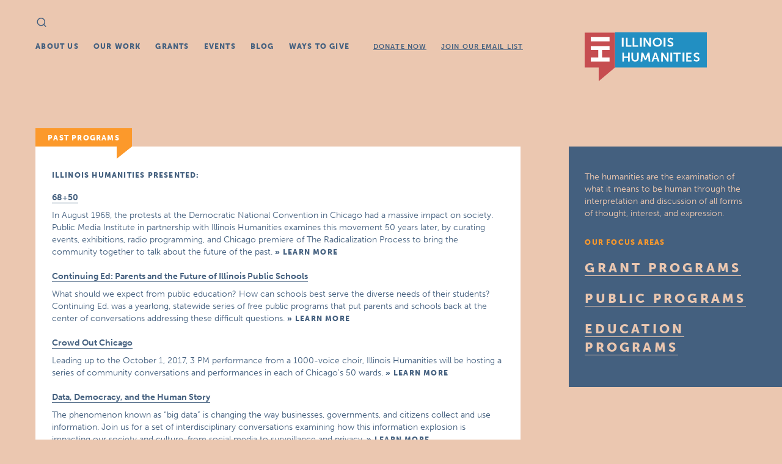

--- FILE ---
content_type: text/html; charset=UTF-8
request_url: https://old.ilhumanities.org/archived-programs/
body_size: 11608
content:

<!doctype html>
<!--[if IE 8]> <html class="no-js ie8 lt-ie9 lt-ie10" lang="en"> <![endif]-->
<!--[if IE 9 ]> <html class="no-js ie9 lt-ie10" lang="en"> <![endif]-->
<!--[if gt IE 9]><!--> <html class="no-js" lang="en"> <!--<![endif]-->
  <head>
    <meta charset="utf-8">
    <meta http-equiv="X-UA-Compatible" content="IE=edge">
    <meta name="viewport" content="width=device-width, initial-scale=1">
    <link rel="alternate" type="application/rss+xml" title="IL Humanities Feed" href="https://old.ilhumanities.org/feed/">
    <link rel="icon" type="image/png" href="https://old.ilhumanities.org/app/themes/ihc/dist/images/favicon-32x32.png" />
    <script>
      (function(d) {
        var config = {
          kitId: 'ekm2caz',
          scriptTimeout: 3000
        },
        h=d.documentElement,t=setTimeout(function(){h.className=h.className.replace(/\bwf-loading\b/g,"")+" wf-inactive";},config.scriptTimeout),tk=d.createElement("script"),f=false,s=d.getElementsByTagName("script")[0],a;h.className+=" wf-loading";tk.src='//use.typekit.net/'+config.kitId+'.js';tk.async=true;tk.onload=tk.onreadystatechange=function(){a=this.readyState;if(f||a&&a!="complete"&&a!="loaded")return;f=true;clearTimeout(t);try{Typekit.load(config)}catch(e){}};s.parentNode.insertBefore(tk,s)
      })(document);
    </script>

    <script src='https://api.mapbox.com/mapbox-gl-js/v2.3.1/mapbox-gl.js'></script>
    <link href='https://api.mapbox.com/mapbox-gl-js/v2.3.1/mapbox-gl.css' rel='stylesheet' />

    <title>Past Programs &#8211; IL Humanities</title>
<meta name='robots' content='max-image-preview:large' />

<!-- Google Tag Manager for WordPress by gtm4wp.com -->
<script data-cfasync="false" data-pagespeed-no-defer>
	var gtm4wp_datalayer_name = "dataLayer";
	var dataLayer = dataLayer || [];
</script>
<!-- End Google Tag Manager for WordPress by gtm4wp.com --><link rel='dns-prefetch' href='//ajax.googleapis.com' />
<link rel='dns-prefetch' href='//s7.addthis.com' />
<link rel="stylesheet" href="/app/plugins/tablepress/css/build/default.css?ver=2.1.7">
<link rel="stylesheet" href="/app/themes/ihc/dist/styles/main-219040c6.css">
<!--[if lt IE 9]><script src="/app/themes/ihc/dist/scripts/respond-376af54f.js" id="svg4everybody-js"></script>
<![endif]-->
<!--[if lt IE 9]><script src="/app/themes/ihc/dist/scripts/svg4everybody.js" id="respond-js"></script>
<![endif]-->
<link rel="canonical" href="https://old.ilhumanities.org/archived-programs/" />

<!-- Google Tag Manager for WordPress by gtm4wp.com -->
<!-- GTM Container placement set to automatic -->
<script data-cfasync="false" data-pagespeed-no-defer type="text/javascript">
	var dataLayer_content = {"pagePostType":"page","pagePostType2":"single-page","pagePostAuthor":"fbdev"};
	dataLayer.push( dataLayer_content );
</script>
<script data-cfasync="false">
(function(w,d,s,l,i){w[l]=w[l]||[];w[l].push({'gtm.start':
new Date().getTime(),event:'gtm.js'});var f=d.getElementsByTagName(s)[0],
j=d.createElement(s),dl=l!='dataLayer'?'&l='+l:'';j.async=true;j.src=
'//www.googletagmanager.com/gtm.js?id='+i+dl;f.parentNode.insertBefore(j,f);
})(window,document,'script','dataLayer','GTM-M84G7BG');
</script>
<!-- End Google Tag Manager -->
<!-- End Google Tag Manager for WordPress by gtm4wp.com -->
    <!-- Google tag (gtag.js) --> 
    <script async src="https://www.googletagmanager.com/gtag/js?id=G-B97F21VJHK"></script> 
      <script>
        window.dataLayer = window.dataLayer || []; 
        function gtag(){dataLayer.push(arguments);} 
        gtag('js', new Date()); 
        gtag('config', 'G-B97F21VJHK'); 
     
            </script>
  </head>
  <body class="page page-id-9464 archived-programs sidebar-primary background-6 accent-5">
    <!--[if lt IE 9]>
      <div class="old-browser">
        You are using an <strong>outdated</strong> browser. Please <a href="http://browsehappy.com/">upgrade your browser</a> to improve your experience.      </div>
    <![endif]-->
    
<header class="banner" role="banner">
  <form role="search" method="get" class="search-form form-inline" action="https://old.ilhumanities.org/">
  <div class="close-button"></div>
  <label class="sr-only">Search for:</label>
  <input type="search" value="" autocomplete="off" name="s" class="search-field form-control" placeholder="Search" required>
  <button type="submit" class="search-submit icon-search"><span class="sr-only">Search</span></button>
</form>
  <h1 class="logo"><a href="/">IL Humanities</a></h1>
  <nav class="site-nav" role="navigation">
    <ul id="menu-main-nav" class="menu"><li class="menu-about-us"><a href="https://old.ilhumanities.org/about-us/">About Us</a></li>
<li class="menu-our-work"><a href="https://old.ilhumanities.org/our-work/">Our Work</a></li>
<li class="menu-grants"><a href="https://www.ilhumanities.org/grants">Grants</a></li>
<li class="menu-events"><a href="https://old.ilhumanities.org/events/">Events</a></li>
<li class="menu-blog"><a href="https://old.ilhumanities.org/news/">Blog</a></li>
<li class="menu-ways-to-give"><a href="https://old.ilhumanities.org/support-us/">Ways To Give</a></li>
<li class="subnav -spaced menu-donate-now"><a href="/donate-now">Donate Now</a></li>
<li class="subnav menu-join-our-email-list"><a href="https://www.ilhumanities.org/join-our-email-list/">Join Our Email List</a></li>
</ul>  </nav>
</header>
    <div class="wrap container" role="document">
      <div class="content-wrap no-header-text">


  
<header class="page-header  no-header-text">
  <div class="container">
    <div class="image-wrap">
      
      <div class="share">
  <span>Share:</span>
  <span class="addthis_toolbox">
    <a class="no-ajaxy addthis_button_facebook"><span class="icon-facebook"></span></a>
    <a class="no-ajaxy addthis_button_twitter"><span class="icon-twitter"></span></a>
    <a class="no-ajaxy addthis_button_mailto hide" target="_blank"><span class="st_email_custom" >email</span></a>
  </span>
</div>

      <div class="header-text">
        <h1></h1>
      </div>
    </div>
  </div>
  </header>

  <main>
          <h2 class="flag">Past Programs</h2>
    
    <div class="one-column">
      <div class="user-content">
        <h3>Illinois Humanities presented:</h3>
<h4><a href="https://old.ilhumanities.org/program/6850/">68+50</a></h4>
<p>In August 1968, the protests at the Democratic National Convention in Chicago had a massive impact on society. Public Media Institute in partnership with Illinois Humanities examines this movement 50 years later, by curating events, exhibitions, radio programming, and Chicago premiere of The Radicalization Process to bring the community together to talk about the future of the past. <span class="arrow-link"><a href="https://old.ilhumanities.org/program/6850/">LEARN MORE</a></span></p>
<h4><a href="https://old.ilhumanities.org/program/continuing-ed-parents-and-the-future-of-illinois-public-schools/">Continuing Ed: Parents and the Future of Illinois Public Schools</a></h4>
<p>What should we expect from public education? How can schools best serve the diverse needs of their students? Continuing Ed. was a yearlong, statewide series of free public programs that put parents and schools back at the center of conversations addressing these difficult questions. <span class="arrow-link"><a href="https://old.ilhumanities.org/program/continuing-ed-parents-and-the-future-of-illinois-public-schools/">LEARN MORE</a></span></p>
<h4><a href="https://old.ilhumanities.org/program/crowd-out-chicago/">Crowd Out Chicago</a></h4>
<p>Leading up to the October 1, 2017, 3 PM performance from a 1000-voice choir, Illinois Humanities will be hosting a series of community conversations and performances in each of Chicago's 50 wards. <span class="arrow-link"><a href="https://old.ilhumanities.org/program/crowd-out-chicago/">LEARN MORE</a></span></p>
<h4><a href="https://old.ilhumanities.org/program/data-democracy-and-the-human-story/">Data, Democracy, and the Human Story</a></h4>
<p>The phenomenon known as “big data” is changing the way businesses, governments, and citizens collect and use information. Join us for a set of interdisciplinary conversations examining how this information explosion is impacting our society and culture, from social media to surveillance and privacy. <span class="arrow-link"><a href="https://old.ilhumanities.org/program/data-democracy-and-the-human-story/">LEARN MORE</a></span></p>
<h4><a href="https://old.ilhumanities.org/program/engagement-fellowship-at-the-midwest-center-for-investigative-reporting/">Engagement Fellowship at the Midwest Center for Investigative Reporting</a></h4>
<p>In partnership with the Midwest Center for Investigative Reporting, the 12-month Illinois Humanities Engagement Fellowship deepens our efforts to strengthen connections and build collaboration between journalists and the communities they cover throughout the state of Illinois. <span class="arrow-link"><a href="https://old.ilhumanities.org/program/engagement-fellowship-at-the-midwest-center-for-investigative-reporting/">LEARN MORE</a></span></p>
<h4><a href="https://old.ilhumanities.org/program/everyones-a-designer-everyones-design/">Everyone’s a Designer/Everyone’s Design</a></h4>
<p>Everyone’s a Designer/Everyone’s Design was a glimpse inside the unique homes of five Chicago residents and an interactive display of objects and stories the exhibition collected as it traveled to Calumet Park, Indian Boundary Line Park, Austin Town Hall, and Tuley Park. <span class="arrow-link"><a href="https://old.ilhumanities.org/program/everyones-a-designer-everyones-design/">LEARN MORE</a></span></p>
<h4><a href="https://old.ilhumanities.org/program/capitol-forum-on-americas-future/">Illinois Capitol Forum on America’s Future</a></h4>
<p>Capitol Forum supports teachers in their social studies classrooms, addresses global issues affecting democracy, and encourages civic participation among students. Collaboration with Illinois State University's History Department allows teachers and students opportunity to benefit from the University's resources and campus. <span class="arrow-link"><a href="https://old.ilhumanities.org/program/capitol-forum-on-americas-future/">LEARN MORE</a></span></p>
<h4><a href="https://old.ilhumanities.org/program/illinois-speaks/">Illinois Speaks</a></h4>
<p>Community-driven, small group conversations that strengthen society by fueling inquiry and conversation about the ideas and works that shape our culture. <span class="arrow-link"><a href="https://old.ilhumanities.org/program/illinois-speaks/">LEARN MORE</a></span></p>
<h4><a href="https://old.ilhumanities.org/program/immigrant-landscape/">Immigrant Landscape</a></h4>
<p>Immigrant Landscape was a series of nature walks in 2019 at the Sand Ridge Nature Center where participants discussed with a historian and naturalist the hidden role of weeds in shaping Illinois. <span class="arrow-link"><a href="https://old.ilhumanities.org/program/immigrant-landscape/">LEARN MORE</a></span></p>
<h4><a href="https://old.ilhumanities.org/program/openice/">OpenICE: Concerts and Conversations</a></h4>
<p>Produced by ICE in partnership with Illinois Humanities, this series of intimate performances and workshops is located in intimate, unique spaces. <span class="arrow-link"><a href="https://old.ilhumanities.org/program/openice/">LEARN MORE</a></span></p>
<h4><a href="https://old.ilhumanities.org/program/people-powered-publishing-conference/">People-Powered Publishing Conference</a></h4>
<p>Strengthening the connections between journalists and the communities they cover <span class="arrow-link"><a href="https://old.ilhumanities.org/program/people-powered-publishing-conference/">LEARN MORE</a></span></p>
<h4><a href="https://old.ilhumanities.org/program/propublica-illinois-engagement-challenge-award/">ProPublica Illinois Engagement Challenge Award</a></h4>
<p>Engaging Illinois residents in the investigative reporting process through inclusive, interactive community-building experiences. <span class="arrow-link"><a href="https://old.ilhumanities.org/program/propublica-illinois-engagement-challenge-award/">LEARN MORE</a></span></p>
<h4><a href="https://old.ilhumanities.org/program/reporting-back/">Reporting Back</a></h4>
<p>Advancing Illinois Humanities’ commitment to strengthening society by fueling inquiry and convehttps://wordpress.org/support/article/excerpt/rsation, Reporting Back takes a new approach to creating stories that engage and empower the citizens they represent: by making public dialogue a central part of the reporting process from square one. <span class="arrow-link"><a href="https://old.ilhumanities.org/program/reporting-back/">LEARN MORE</a></span></p>
<h4><a href="https://old.ilhumanities.org/program/seeding-change-the-future-of-our-farms-and-communities/">Seeding Change? The Future of Our Farms and Communities</a></h4>
<p>A three-part series looking at the connections between the future of agriculture and the future of rural Illinois communities - gathering people through conversations and meals. <span class="arrow-link"><a href="https://old.ilhumanities.org/program/seeding-change-the-future-of-our-farms-and-communities/">LEARN MORE</a></span></p>
<h4><a href="https://old.ilhumanities.org/program/sojourner-scholars/">Sojourner Scholars</a></h4>
<p>The Sojourner Scholars Program is an immersive, 3-week, college-level humanities program for high school students to promote intellectual growth, community, and civic participation. Through a series of seminars covering disciplines such as philosophy, film studies, history, and literature, the Sojourner Scholars program aims to both nurture student’s intellectual pursuits and support their emergence as critical and creative citizens. <span class="arrow-link"><a href="https://old.ilhumanities.org/program/sojourner-scholars/">LEARN MORE</a></span></p>
<h4><a href="https://old.ilhumanities.org/program/talking-service-a-veterans-discussion-group/">Talking Service: A Veterans Discussion Group</a></h4>
<p>Talking Service is free and open to veterans, regardless of age, gender, or length of military experience. Groups in Aurora, Effingham, Carbondale, and Anna will meet during the Fall of 2016. <span class="arrow-link"><a href="https://old.ilhumanities.org/program/talking-service-a-veterans-discussion-group/">LEARN MORE</a></span></p>
<h4><a href="https://old.ilhumanities.org/program/the-jack-wing-society/">The Jack Wing Society</a></h4>
<p>Our business programming is supported in part by the Jack Wing Society, named in honor of our former board chair John A. “Jack” Wing, a leader in the finance industry and a tireless advocate of the humanities. <span class="arrow-link"><a href="https://old.ilhumanities.org/program/the-jack-wing-society/">LEARN MORE</a></span></p>
<h4><a href="https://old.ilhumanities.org/program/the-oedipus-trilogy-fate-redemption-and-justice/">The Oedipus Plays: Fate, Redemption, and Justice</a></h4>
<p>A Community Reading Group + Theatre-Going Series <span class="arrow-link"><a href="https://old.ilhumanities.org/program/the-oedipus-trilogy-fate-redemption-and-justice/">LEARN MORE</a></span></p>
<hr />
<div id="accordion-1" class="accordion no-js">
<h3 role="button" id="accordion-1-t1" class="accordion-title js-accordion-controller" aria-controls="accordion-1-c1" aria-expanded="false" tabindex="0">
				Programming Offered Prior to 2014			</h3>
<div id="accordion-1-c1" class="accordion-content" aria-hidden="true">
<div style="height: 12px; clear: both;"></div>
<ul>
<li><strong><em>All-Consuming: Conversations on Oil and Water</em></strong>, a year-long, state-wide series that examines the key issues related to access to and control of oil and water using the lens of the humanities.</li>
<li>The <strong><em>Art of Association</em></strong> promoted civic engagement by encouraging groups of leaders to gain a deeper understanding of their role in sustaining American democracy. Through the discussion of historic and contemporary writings, participants can explore questions about their individual and organizational role in the civic life of their communities. The newest Art of Association program at Illinois Humanities is called <em>The Meaning of Service</em>.</li>
<li><strong><em>Artists, Activists, &amp; Authors After Hours (AAAH)</em></strong> programs were intimate, informal discussions and meals that allow for meaningful exchanges among people who share some connection to the work of a visiting artist. Since coalition building was one of the cornerstones of social change, <strong><em>AAAH</em></strong> programs were structured to give individuals a chance to meet others engaged in similar struggles and projects.</li>
<li><strong><em>Ask Me Why – 2011</em></strong>: Illinois Humanities has partnered with WBEZ-Chicago to present <strong><em>Ask Me Why</em></strong>, a collection of interviews featuring pairs of individuals who disagree on an issue, taking turns asking each other questions in order to better understand each other and their position.</li>
<li><strong><em>Bridging Divides</em></strong> drew on the humanities to help local communities address seemingly intractable cultural, civil, and digital divides.</li>
<li>Through <strong>Brown v. Board <em>50 Years Later: Conversations on Integration, Race, and the Courts</em></strong>, Illinois Humanities developed a year of statewide programming that represents a rich fabric of social, political, and artistic responses to the impact of this historic Supreme Court desegregation ruling. The goal of this programming was to bring discussions about integration, education, jurisprudence, and other related topics to the public forum. Programs ran from May 2004-May 2005.</li>
<li>Illinois Humanities launched the <a href="http://chicagohumanities.org/"><strong><em>Chicago Humanities Festival (CHF)</em> </strong></a> in 1990 to link the humanities to public issues and to build new and broader audiences for the humanities. What began as a one-day event grew into an annual series of more than 150 interdisciplinary programs, held in venues throughout the city, reaching more than 40,000 people. Now an independent nonprofit organization, the <a href="http://chicagohumanities.org/">CHF</a> is known for featuring world-renowned, as well as newly emerging, authors, scholars, and performing artists. Illinois Humanities was the CHF&#8217;s founding and sole producer for seven years and remained a major funder through 2015.</li>
<li>Chicago is a major center of science and technology. <strong><em>Chicago Science Expedition: Two Weeks Worth of &#8220;Wow&#8221;!</em></strong> was a city-wide presentation of coordinated events and activities that will highlight how science and technology shape the way we live, work, learn and play in Chicago.</li>
<li>Chicago is a major center of science and technology. <strong><em>Chicago Science in the City</em></strong> was the second annual city-wide presentation of coordinated events and activities that will highlight how science and technology shape the way we live, work, learn, and play in Chicago.</li>
<li>An exhilarating series of films, forums, and conversations, <strong><em>Civic Cinema</em></strong> used the most exceptionally creative and engaging documentary films of our times to help communities talk about the most pressing social issues facing us. The documentaries we screen and discuss challenge many of the mainstream representations of critical social issues. Art, in this case, becomes a way of thinking about how history and truth were represented and a way of promoting media literacy.</li>
<li><strong><em>Choices for the 21st Century </em></strong>was a four-part, scholar-led reading and discussion series held in public libraries throughout the state. The series addressed the question: Who were we as a nation and how do we define our role in a changing world? The program&#8217;s goal was to bring citizens together in a non-partisan public space to engage in conversation on contemporary issues. <strong><em>Choices</em></strong> was a program of the Watson Institute for International Studies at Brown University.</li>
<li><strong><em>The Collaborative City</em></strong> was a project where Illinois Humanities, in partnership with the Chicago Department of Cultural Affairs and Special Events (DCASE), welcomed applications from community groups, academic institutions, and nonprofit organizations to host free educational public programs at the Chicago Cultural Center.</li>
<li>Presented in partnership with the Chicago Architecture Biennial, the five events that comprised <strong><em><a href="https://www.ilhumanities.org/events/?filter_focus_area=&amp;past_events=1&amp;filter_program=10982&amp;prox_zip=&amp;prox_miles=">Designing the Social Good: From Blueprint to Building</a></em></strong> examined the way that architecture, in its process and products, can give voice to the broader community.</li>
<li>The <strong>Eat, <em>Think</em>, and Be Merry 2009 Benefit Luncheon</strong> celebrates 35 years of Illinois Humanities creating space for public dialogue and conversation.</li>
<li><strong><em>Einstein&#8217;s Revolutions</em></strong> was a series of five programs will explore the way different fields understand the same notions, such as time, the relationship between science and the humanities, and the continuing impact of Einstein&#8217;s ideas on science and technology. Importantly, this series was aimed less at explaining Einstein&#8217;s papers than at mapping out our accumulated knowledge of the universe, from the microscopic to the cosmic.</li>
<li><strong><em>Folksongs of Illinois</em></strong> is a series of CDs that document the rich and varied history of folk and popular music in Illinois. The first 3 CDs in the series were produced as part of <em>Folksongs of Illinois</em>. The series has grown to include 5 volumes. You can learn more about all 5 volumes at <a href="http://www.buckyhalker.com/discography/company-of-folk/">buckyhalker.com</a>.</li>
<li>The <strong><em>Freedom Riders</em></strong> series honored the 50th anniversary of the Freedom Rides, in partnership with PBS&#8217;s American Experience, with documentary screenings, discussions, and original performance pieces.</li>
<li><strong><em>Future Perfect: Conversations on the Meaning of the Genetics Revolution</em></strong>: There was a scientific revolution taking place that has the potential to change American society in profound ways. Advances in genetics hold much promise for combating disease, feeding more people, and generally improving our quality of life. Yet, these new sciences and technologies draw criticism and evoke fears. In the next decade, major decisions about genetics will be made. The courts, corporations, laboratories, and legislatures will be some of the places where these issues will play out. It was more important than ever that we all understand the issues. Illinois Humanities believes humanistic questions can illuminate these issues.</li>
<li><strong><em>Governor&#8217;s Lecture in the Humanities:</em> </strong>From 1994 to 1998 Illinois Humanities brought a major scholar in the humanities, chosen by the Governor, to the Executive Mansion in Springfield to address issues in the state&#8217;s history and civic life. These popular annual lectures were open to the public, on a first-come, first-served basis.</li>
<li><strong><em>Heartland Chautauqua: </em></strong>In partnership with the <a href="http://www.mohumanities.org/">Missouri Humanities Council</a>, the <strong><em>Heartland Chautauqua</em></strong> offered rural communities in Illinois and Missouri a week-long series of living-history presentations under a communal tent, combining both education and entertainment. Reminiscent of the traveling Chautauqua circuits of the late-19th and early 20th centuries, costumed humanists presented first-person historical figures in public discussions concerning major historical events of their time. Communities can now seek support for this kind of programming through the <strong><em>Community Grants Program</em></strong>.</li>
<li><strong>HYPe (Humanities Youth Projects): </strong>Illinois Humanities supported the efforts of young people in developing and producing humanities projects for themselves, their peers, and their communities through partnerships with youth-serving organizations. Youth determined what subjects interested them and worked with Illinois Humanities and their host organizations to develop a curriculum. With the support of humanist scholars and artists, <strong><em>HYPe</em></strong> participants have done research projects on the changing demographics in their neighborhoods, the history of Chicago along the Green Line &#8220;el,&#8221; and the impact of gentrification on low-income communities.</li>
<li><strong><em>Know More: Conversations that Matter:</em></strong> Art, issues, and dialogue&#8211;these were the key components to The Public Square&#8217;s programs in the Englewood and Humboldt Park neighborhoods. This series was a way to bridge the gap between the arts and social issues that were of current concerns with the community. Performances and presentations were a prelude to community-based discussions that engage everyone involved. Top artists and activists were part of the overall series.</li>
<li>Illinois Humanities was selected to receive a &#8216;<strong>Latino Americans: 500 Years of History</strong>&#8216; grant from the National Endowment for the Humanities (NEH) and the American Library Association (ALA). With this support, we hosted a <a href="https://www.ilhumanities.org/events/?filter_focus_area=&amp;past_events=1&amp;filter_program=10880">six-part series of programs across the state</a> that celebrated the vibrant history and future of Latino Americans in Illinois. This series was kicked off with &#8220;<a href="https://www.ilhumanities.org/events/rodrigo-lara-zendejas-a-conversation-of-repatriation/">Rodrigo Lara: A Conversation about Repatriation</a>.&#8221;</li>
<li><strong><em>Literature &amp; Medicine: Humanities at the Heart of Healthcare</em></strong> was a discussion-based program that brings hospital staff together monthly to reflect on the larger mission of medicine through facilitated conversations about literature.</li>
<li><strong><em>Living In Color</em></strong> was our series of storytelling events at some of our favorite spots in Chicago, with special guests sharing funny, poignant, and adventurous tales on food, radical love, identity, and migration.</li>
<li><strong>Looking@Democracy</strong> was a challenge offering a total of $100,000 in prize money for short, provocative media submissions about how we can all come together to strengthen American democracy.</li>
<li><em>Meaning of Service (MoS)</em> was a national reading and discussion program for service volunteers featuring discussions that use short philosophical and literary texts on the nature of justice, service, and related themes.</li>
<li><strong><em>PRIME TIME Family Reading Time®</em></strong> was a six-week program designed to bring underserved, low-income families into public libraries to participate in a unique, humanities-focused, storytelling experience.</li>
<li><strong><em>The Public Square </em></strong>fostered debate, dialogue, and exchange of ideas on cultural, social, and political issues with an emphasis on social justice.</li>
<li><strong><em>Shop Talk</em> </strong>was a monthly discussion series that brings UIC scholars to Ron&#8217;s Barber Shop on Chicago&#8217;s west side to grapple with hard issues ranging from gender violence and immigration to criminal justice and access to health care.</li>
<li><strong><em>Standing Together: A Veterans Book Group</em></strong> was a program of Illinois Humanities that uses the arts and humanities, specifically literature and discussion, to offer an informal setting for veterans to connect with one another, share their experiences, and strengthen their sense of community.</li>
<li><strong><em>True Learning, True Teaching Seminars</em></strong>: Illinois Humanities offered K-12 educators (teachers, librarians, counselors) free, humanities-based seminars led by respected scholars in retreat-like settings. The seminars were ISBE-approved.</li>
<li><strong><em>The (Un)Common Good</em></strong> series was part of  Practicing Democracy, a national partnership with the Boeing Company, the Maryland Humanities Council and Humanities Washington. With this series, Illinois Humanities hoped to take the &#8220;dis&#8221; out of disagreement.</li>
<li><strong><em>Velosophie</em></strong> was a reading-discussion program that combines physical, outdoor excursions in natural settings with evening reading and reflection.</li>
<li><strong><em>Voices: A Collection of Illinois Stories</em></strong> was an annual radio series that showcases a wide variety of programs created or funded by the Illinois Humanities. The series was produced by <strong>98.7WFMT</strong>, Chicago&#8217;s Classical Experience.</li>
</ul></div>
</div>
      </div>
    </div>

    
  </main>

      <aside class="main">
            <div class="sidebar-content user-content dark">
        <p>The humanities are the examination of what it means to be human through the interpretation and discussion of all forms of thought, interest, and expression.</p>
<h3 class="accent">Our Focus Areas</h3>
<ul class="focus-list">
<li><a href="/focus-area/grants/">Grant Programs</a></li>
<li><a href="/focus-area/public/">Public Programs</a></li>
<li><a href="/focus-area/education/">Education Programs</a></li>
</ul>
      </div>
    </aside>
  

</div>    </div><!-- /.wrap -->
    
<footer class="main" role="contentinfo">
  <div class="container">
    <h2 class="logo"><a href="/">IL Humanities</a></h2>
    <div class="footer-meta">
     <nav role="navigation">
       <ul id="menu-main-nav-1" class="menu"><li class="menu-about-us"><a href="https://old.ilhumanities.org/about-us/">About Us</a></li>
<li class="menu-our-work"><a href="https://old.ilhumanities.org/our-work/">Our Work</a></li>
<li class="menu-grants"><a href="https://www.ilhumanities.org/grants">Grants</a></li>
<li class="menu-events"><a href="https://old.ilhumanities.org/events/">Events</a></li>
<li class="menu-blog"><a href="https://old.ilhumanities.org/news/">Blog</a></li>
<li class="menu-ways-to-give"><a href="https://old.ilhumanities.org/support-us/">Ways To Give</a></li>
<li class="subnav -spaced menu-donate-now"><a href="/donate-now">Donate Now</a></li>
<li class="subnav menu-join-our-email-list"><a href="https://www.ilhumanities.org/join-our-email-list/">Join Our Email List</a></li>
</ul>     </nav>
     <div class="disclaimer show-for-medium-up">
      <p>Illinois Humanities respects the privacy of its audiences and will at no time sell or distribute personal information to any party not directly affiliated with Illinois Humanities and its programs.</p>
      <p>Illinois Humanities is supported in part by the National Endowment for the Humanities (NEH) and the Illinois General Assembly [through the Illinois Arts Council Agency], as well as by contributions from individuals, foundations and corporations.</p>
      <p>Any views, findings, conclusions, or recommendations expressed by speakers, program participants, or audiences do not necessarily reflect those of the NEH, Illinois Humanities, our partnering organizations or our funders.</p>
     </div>
     <ul id="menu-footer-links" class="menu"><li class="menu-tax-exempt-990-form"><a target="_blank" rel="noopener" href="https://www.guidestar.org/profile/37-0971586">Tax-Exempt 990 Form</a></li>
<li class="menu-resources"><a href="https://old.ilhumanities.org/humanities-resource-list/">Resources</a></li>
<li class="menu-work-with-us"><a href="https://old.ilhumanities.org/work-with-us/">Work With Us</a></li>
<li class="menu-press-releases"><a href="/news/category/press-release/">Press Releases</a></li>
<li class="menu-covid-19-report"><a href="/COVID-19">COVID-19 Report</a></li>
</ul>    </div>
    <ul class="contact-info">
      <li class="address">
        <address class="vcard">
          <span class="org">Illinois Humanities</span><br>
          <a class="underline" target="_blank" href="https://goo.gl/maps/V2HY5ApJVn62"><span class="street-address">Suite 650, 125 South Clark St.</span><br>
            <span class="locality">Chicago, IL</span>
            <span class="postal-code">60603</span>
          </a>
          <br><br><span class="tel">312.422.5580</span> | <span class="tel">312.374.6787</span> FAX<br>
          <a class="email underline" href="mailto:info@ilhumanities.org">info@ilhumanities.org</a>
        </address>
      </li>

      <li class="address">
        <address class="vcard">
          <a class="underline" target="_blank" href="https://goo.gl/maps/WFK4JVa9F96dN99j6"><span class="street-address">600 Troy Road<br> N4, Room 207</span><br>
            <span class="locality">Edwardsville, IL</span>
            <span class="postal-code">62025</span>
          </a>
          <br><br><span class="tel">618.468.5580</span><br>
          <a class="email underline" href="mailto:matt.meacham@ilhumanities.org">matt.meacham@ilhumanities.org</a>
        </address>
      </li>

      <li class="social">
        <p>Follow Us:</p>
        <a title="Facebook" target="_blank" href="https://www.facebook.com/ILHumanities"><span class="icon-facebook"></span></a>
        <a title="Twitter" target="_blank" href="https://twitter.com/ILHumanities"><span class="icon-twitter"></span></a>
        <a title="Instagram" target="_blank" href="https://instagram.com/ILHumanities"><span class="icon-instagram"></span></a>
        <a title="YouTube" target="_blank" href="https://www.youtube.com/ILHumanitiesCouncil"><span class="icon-youtube"></span></a>
      </li>

      <li class="source-org copyright">
        &copy; Copyright 2026 Illinois Humanities
      </li>
    </ul>
  </div>
</footer>
<script src="/app/themes/ihc/dist/scripts/modernizr-2cd3c0e8.js" id="modernizr-js"></script>
<script src="//ajax.googleapis.com/ajax/libs/jquery/1.11.2/jquery.min.js" id="jquery-js"></script>
<script type='text/javascript' id='sage_js-js-extra'>
/* <![CDATA[ */
var wp_ajax_url = ["https:\/\/old.ilhumanities.org\/wp\/wp-admin\/admin-ajax.php"];
/* ]]> */
</script>
<script>window.jQuery || document.write('<script src="/app/themes/ihc/dist/scripts/jquery-958dade7.js"><\/script>')</script>
<script src="/app/themes/ihc/dist/scripts/main-7db05c20.js" id="sage_js-js"></script>
<script src="https://s7.addthis.com/js/300/addthis_widget.js#pubid=ra-5522ee3d7ab8ddd8" id="addthis-js"></script>
<script type='text/javascript' id='accordion-shortcodes-script-js-extra'>
/* <![CDATA[ */
var accordionShortcodesSettings = [{"id":"accordion-1","autoClose":true,"openFirst":false,"openAll":false,"clickToClose":true,"scroll":false,"usebuttons":false}];
/* ]]> */
</script>
<script src="/app/plugins/accordion-shortcodes/accordion.min.js?ver=2.4.2" id="accordion-shortcodes-script-js"></script>
      </body>
</html>


--- FILE ---
content_type: application/javascript
request_url: https://old.ilhumanities.org/app/themes/ihc/dist/scripts/main-7db05c20.js
body_size: 30165
content:
!function(t){"use strict";t.fn.fitVids=function(e){var i={customSelector:null};if(!document.getElementById("fit-vids-style")){var n=document.head||document.getElementsByTagName("head")[0],r=".fluid-width-video-wrapper{width:100%;position:relative;padding:0;}.fluid-width-video-wrapper iframe,.fluid-width-video-wrapper object,.fluid-width-video-wrapper embed {position:absolute;top:0;left:0;width:100%;height:100%;}",o=document.createElement("div");o.innerHTML='<p>x</p><style id="fit-vids-style">'+r+"</style>",n.appendChild(o.childNodes[1])}return e&&t.extend(i,e),this.each(function(){var e=["iframe[src*='player.vimeo.com']","iframe[src*='youtube.com']","iframe[src*='youtube-nocookie.com']","iframe[src*='kickstarter.com'][src*='video.html']","object","embed"];i.customSelector&&e.push(i.customSelector);var n=t(this).find(e.join(","));n=n.not("object object"),n.each(function(){var e=t(this);if(!("embed"===this.tagName.toLowerCase()&&e.parent("object").length||e.parent(".fluid-width-video-wrapper").length)){var i="object"===this.tagName.toLowerCase()||e.attr("height")&&!isNaN(parseInt(e.attr("height"),10))?parseInt(e.attr("height"),10):e.height(),n=isNaN(parseInt(e.attr("width"),10))?e.width():parseInt(e.attr("width"),10),r=i/n;if(!e.attr("id")){var o="fitvid"+Math.floor(999999*Math.random());e.attr("id",o)}e.wrap('<div class="fluid-width-video-wrapper"></div>').parent(".fluid-width-video-wrapper").css("padding-top",100*r+"%"),e.removeAttr("height").removeAttr("width")}})})}}(window.jQuery||window.Zepto),function(){"use strict";function t(){}function e(t,e){for(var i=t.length;i--;)if(t[i].listener===e)return i;return-1}function i(t){return function(){return this[t].apply(this,arguments)}}var n=t.prototype,r=this,o=r.EventEmitter;n.getListeners=function(t){var e,i,n=this._getEvents();if(t instanceof RegExp){e={};for(i in n)n.hasOwnProperty(i)&&t.test(i)&&(e[i]=n[i])}else e=n[t]||(n[t]=[]);return e},n.flattenListeners=function(t){var e,i=[];for(e=0;e<t.length;e+=1)i.push(t[e].listener);return i},n.getListenersAsObject=function(t){var e,i=this.getListeners(t);return i instanceof Array&&(e={},e[t]=i),e||i},n.addListener=function(t,i){var n,r=this.getListenersAsObject(t),o="object"==typeof i;for(n in r)r.hasOwnProperty(n)&&e(r[n],i)===-1&&r[n].push(o?i:{listener:i,once:!1});return this},n.on=i("addListener"),n.addOnceListener=function(t,e){return this.addListener(t,{listener:e,once:!0})},n.once=i("addOnceListener"),n.defineEvent=function(t){return this.getListeners(t),this},n.defineEvents=function(t){for(var e=0;e<t.length;e+=1)this.defineEvent(t[e]);return this},n.removeListener=function(t,i){var n,r,o=this.getListenersAsObject(t);for(r in o)o.hasOwnProperty(r)&&(n=e(o[r],i),n!==-1&&o[r].splice(n,1));return this},n.off=i("removeListener"),n.addListeners=function(t,e){return this.manipulateListeners(!1,t,e)},n.removeListeners=function(t,e){return this.manipulateListeners(!0,t,e)},n.manipulateListeners=function(t,e,i){var n,r,o=t?this.removeListener:this.addListener,a=t?this.removeListeners:this.addListeners;if("object"!=typeof e||e instanceof RegExp)for(n=i.length;n--;)o.call(this,e,i[n]);else for(n in e)e.hasOwnProperty(n)&&(r=e[n])&&("function"==typeof r?o.call(this,n,r):a.call(this,n,r));return this},n.removeEvent=function(t){var e,i=typeof t,n=this._getEvents();if("string"===i)delete n[t];else if(t instanceof RegExp)for(e in n)n.hasOwnProperty(e)&&t.test(e)&&delete n[e];else delete this._events;return this},n.removeAllListeners=i("removeEvent"),n.emitEvent=function(t,e){var i,n,r,o,a,s=this.getListenersAsObject(t);for(o in s)if(s.hasOwnProperty(o))for(i=s[o].slice(0),r=i.length;r--;)n=i[r],n.once===!0&&this.removeListener(t,n.listener),a=n.listener.apply(this,e||[]),a===this._getOnceReturnValue()&&this.removeListener(t,n.listener);return this},n.trigger=i("emitEvent"),n.emit=function(t){var e=Array.prototype.slice.call(arguments,1);return this.emitEvent(t,e)},n.setOnceReturnValue=function(t){return this._onceReturnValue=t,this},n._getOnceReturnValue=function(){return!this.hasOwnProperty("_onceReturnValue")||this._onceReturnValue},n._getEvents=function(){return this._events||(this._events={})},t.noConflict=function(){return r.EventEmitter=o,t},"function"==typeof define&&define.amd?define(function(){return t}):"object"==typeof module&&module.exports?module.exports=t:r.EventEmitter=t}.call(this),function(t){"use strict";function e(e){var i=t.event;return i.target=i.target||i.srcElement||e,i}var i=document.documentElement,n=function(){};i.addEventListener?n=function(t,e,i){t.addEventListener(e,i,!1)}:i.attachEvent&&(n=function(t,i,n){t[i+n]=n.handleEvent?function(){var i=e(t);n.handleEvent.call(n,i)}:function(){var i=e(t);n.call(t,i)},t.attachEvent("on"+i,t[i+n])});var r=function(){};i.removeEventListener?r=function(t,e,i){t.removeEventListener(e,i,!1)}:i.detachEvent&&(r=function(t,e,i){t.detachEvent("on"+e,t[e+i]);try{delete t[e+i]}catch(n){t[e+i]=void 0}});var o={bind:n,unbind:r};"function"==typeof define&&define.amd?define(o):"object"==typeof exports?module.exports=o:t.eventie=o}(window),function(t){function e(t){var e=t.length,n=i.type(t);return"function"!==n&&!i.isWindow(t)&&(!(1!==t.nodeType||!e)||("array"===n||0===e||"number"==typeof e&&e>0&&e-1 in t))}if(!t.jQuery){var i=function(t,e){return new i.fn.init(t,e)};i.isWindow=function(t){return null!=t&&t==t.window},i.type=function(t){return null==t?t+"":"object"==typeof t||"function"==typeof t?r[a.call(t)]||"object":typeof t},i.isArray=Array.isArray||function(t){return"array"===i.type(t)},i.isPlainObject=function(t){var e;if(!t||"object"!==i.type(t)||t.nodeType||i.isWindow(t))return!1;try{if(t.constructor&&!o.call(t,"constructor")&&!o.call(t.constructor.prototype,"isPrototypeOf"))return!1}catch(n){return!1}for(e in t);return void 0===e||o.call(t,e)},i.each=function(t,i,n){var r,o=0,a=t.length,s=e(t);if(n){if(s)for(;o<a&&(r=i.apply(t[o],n),r!==!1);o++);else for(o in t)if(r=i.apply(t[o],n),r===!1)break}else if(s)for(;o<a&&(r=i.call(t[o],o,t[o]),r!==!1);o++);else for(o in t)if(r=i.call(t[o],o,t[o]),r===!1)break;return t},i.data=function(t,e,r){if(void 0===r){var o=t[i.expando],a=o&&n[o];if(void 0===e)return a;if(a&&e in a)return a[e]}else if(void 0!==e){var o=t[i.expando]||(t[i.expando]=++i.uuid);return n[o]=n[o]||{},n[o][e]=r,r}},i.removeData=function(t,e){var r=t[i.expando],o=r&&n[r];o&&i.each(e,function(t,e){delete o[e]})},i.extend=function(){var t,e,n,r,o,a,s=arguments[0]||{},l=1,u=arguments.length,c=!1;for("boolean"==typeof s&&(c=s,s=arguments[l]||{},l++),"object"!=typeof s&&"function"!==i.type(s)&&(s={}),l===u&&(s=this,l--);l<u;l++)if(null!=(o=arguments[l]))for(r in o)t=s[r],n=o[r],s!==n&&(c&&n&&(i.isPlainObject(n)||(e=i.isArray(n)))?(e?(e=!1,a=t&&i.isArray(t)?t:[]):a=t&&i.isPlainObject(t)?t:{},s[r]=i.extend(c,a,n)):void 0!==n&&(s[r]=n));return s},i.queue=function(t,n,r){function o(t,i){var n=i||[];return null!=t&&(e(Object(t))?!function(t,e){for(var i=+e.length,n=0,r=t.length;n<i;)t[r++]=e[n++];if(i!==i)for(;void 0!==e[n];)t[r++]=e[n++];return t.length=r,t}(n,"string"==typeof t?[t]:t):[].push.call(n,t)),n}if(t){n=(n||"fx")+"queue";var a=i.data(t,n);return r?(!a||i.isArray(r)?a=i.data(t,n,o(r)):a.push(r),a):a||[]}},i.dequeue=function(t,e){i.each(t.nodeType?[t]:t,function(t,n){e=e||"fx";var r=i.queue(n,e),o=r.shift();"inprogress"===o&&(o=r.shift()),o&&("fx"===e&&r.unshift("inprogress"),o.call(n,function(){i.dequeue(n,e)}))})},i.fn=i.prototype={init:function(t){if(t.nodeType)return this[0]=t,this;throw new Error("Not a DOM node.")},offset:function(){var e=this[0].getBoundingClientRect?this[0].getBoundingClientRect():{top:0,left:0};return{top:e.top+(t.pageYOffset||document.scrollTop||0)-(document.clientTop||0),left:e.left+(t.pageXOffset||document.scrollLeft||0)-(document.clientLeft||0)}},position:function(){function t(){for(var t=this.offsetParent||document;t&&"html"===!t.nodeType.toLowerCase&&"static"===t.style.position;)t=t.offsetParent;return t||document}var e=this[0],t=t.apply(e),n=this.offset(),r=/^(?:body|html)$/i.test(t.nodeName)?{top:0,left:0}:i(t).offset();return n.top-=parseFloat(e.style.marginTop)||0,n.left-=parseFloat(e.style.marginLeft)||0,t.style&&(r.top+=parseFloat(t.style.borderTopWidth)||0,r.left+=parseFloat(t.style.borderLeftWidth)||0),{top:n.top-r.top,left:n.left-r.left}}};var n={};i.expando="velocity"+(new Date).getTime(),i.uuid=0;for(var r={},o=r.hasOwnProperty,a=r.toString,s="Boolean Number String Function Array Date RegExp Object Error".split(" "),l=0;l<s.length;l++)r["[object "+s[l]+"]"]=s[l].toLowerCase();i.fn.init.prototype=i.fn,t.Velocity={Utilities:i}}}(window),function(t){"object"==typeof module&&"object"==typeof module.exports?module.exports=t():"function"==typeof define&&define.amd?define(t):t()}(function(){return function(t,e,i,n){function r(t){for(var e=-1,i=t?t.length:0,n=[];++e<i;){var r=t[e];r&&n.push(r)}return n}function o(t){return m.isWrapped(t)?t=[].slice.call(t):m.isNode(t)&&(t=[t]),t}function a(t){var e=f.data(t,"velocity");return null===e?n:e}function s(t){return function(e){return Math.round(e*t)*(1/t)}}function l(t,i,n,r){function o(t,e){return 1-3*e+3*t}function a(t,e){return 3*e-6*t}function s(t){return 3*t}function l(t,e,i){return((o(e,i)*t+a(e,i))*t+s(e))*t}function u(t,e,i){return 3*o(e,i)*t*t+2*a(e,i)*t+s(e)}function c(e,i){for(var r=0;r<m;++r){var o=u(i,t,n);if(0===o)return i;var a=l(i,t,n)-e;i-=a/o}return i}function p(){for(var e=0;e<b;++e)E[e]=l(e*x,t,n)}function f(e,i,r){var o,a,s=0;do a=i+(r-i)/2,o=l(a,t,n)-e,o>0?r=a:i=a;while(Math.abs(o)>y&&++s<v);return a}function d(e){for(var i=0,r=1,o=b-1;r!=o&&E[r]<=e;++r)i+=x;--r;var a=(e-E[r])/(E[r+1]-E[r]),s=i+a*x,l=u(s,t,n);return l>=g?c(e,s):0==l?s:f(e,i,i+x)}function h(){C=!0,t==i&&n==r||p()}var m=4,g=.001,y=1e-7,v=10,b=11,x=1/(b-1),w="Float32Array"in e;if(4!==arguments.length)return!1;for(var S=0;S<4;++S)if("number"!=typeof arguments[S]||isNaN(arguments[S])||!isFinite(arguments[S]))return!1;t=Math.min(t,1),n=Math.min(n,1),t=Math.max(t,0),n=Math.max(n,0);var E=w?new Float32Array(b):new Array(b),C=!1,T=function(e){return C||h(),t===i&&n===r?e:0===e?0:1===e?1:l(d(e),i,r)};T.getControlPoints=function(){return[{x:t,y:i},{x:n,y:r}]};var L="generateBezier("+[t,i,n,r]+")";return T.toString=function(){return L},T}function u(t,e){var i=t;return m.isString(t)?b.Easings[t]||(i=!1):i=m.isArray(t)&&1===t.length?s.apply(null,t):m.isArray(t)&&2===t.length?x.apply(null,t.concat([e])):!(!m.isArray(t)||4!==t.length)&&l.apply(null,t),i===!1&&(i=b.Easings[b.defaults.easing]?b.defaults.easing:v),i}function c(t){if(t){var e=(new Date).getTime(),i=b.State.calls.length;i>1e4&&(b.State.calls=r(b.State.calls));for(var o=0;o<i;o++)if(b.State.calls[o]){var s=b.State.calls[o],l=s[0],u=s[2],d=s[3],h=!!d,g=null;d||(d=b.State.calls[o][3]=e-16);for(var y=Math.min((e-d)/u.duration,1),v=0,x=l.length;v<x;v++){var S=l[v],C=S.element;if(a(C)){var T=!1;if(u.display!==n&&null!==u.display&&"none"!==u.display){if("flex"===u.display){var L=["-webkit-box","-moz-box","-ms-flexbox","-webkit-flex"];f.each(L,function(t,e){w.setPropertyValue(C,"display",e)})}w.setPropertyValue(C,"display",u.display)}u.visibility!==n&&"hidden"!==u.visibility&&w.setPropertyValue(C,"visibility",u.visibility);for(var P in S)if("element"!==P){var O,k=S[P],I=m.isString(k.easing)?b.Easings[k.easing]:k.easing;if(1===y)O=k.endValue;else{var z=k.endValue-k.startValue;if(O=k.startValue+z*I(y,u,z),!h&&O===k.currentValue)continue}if(k.currentValue=O,"tween"===P)g=O;else{if(w.Hooks.registered[P]){var _=w.Hooks.getRoot(P),R=a(C).rootPropertyValueCache[_];R&&(k.rootPropertyValue=R)}var V=w.setPropertyValue(C,P,k.currentValue+(0===parseFloat(O)?"":k.unitType),k.rootPropertyValue,k.scrollData);w.Hooks.registered[P]&&(w.Normalizations.registered[_]?a(C).rootPropertyValueCache[_]=w.Normalizations.registered[_]("extract",null,V[1]):a(C).rootPropertyValueCache[_]=V[1]),"transform"===V[0]&&(T=!0)}}u.mobileHA&&a(C).transformCache.translate3d===n&&(a(C).transformCache.translate3d="(0px, 0px, 0px)",T=!0),T&&w.flushTransformCache(C)}}u.display!==n&&"none"!==u.display&&(b.State.calls[o][2].display=!1),u.visibility!==n&&"hidden"!==u.visibility&&(b.State.calls[o][2].visibility=!1),u.progress&&u.progress.call(s[1],s[1],y,Math.max(0,d+u.duration-e),d,g),1===y&&p(o)}}b.State.isTicking&&E(c)}function p(t,e){if(!b.State.calls[t])return!1;for(var i=b.State.calls[t][0],r=b.State.calls[t][1],o=b.State.calls[t][2],s=b.State.calls[t][4],l=!1,u=0,c=i.length;u<c;u++){var p=i[u].element;if(e||o.loop||("none"===o.display&&w.setPropertyValue(p,"display",o.display),"hidden"===o.visibility&&w.setPropertyValue(p,"visibility",o.visibility)),o.loop!==!0&&(f.queue(p)[1]===n||!/\.velocityQueueEntryFlag/i.test(f.queue(p)[1]))&&a(p)){a(p).isAnimating=!1,a(p).rootPropertyValueCache={};var d=!1;f.each(w.Lists.transforms3D,function(t,e){var i=/^scale/.test(e)?1:0,r=a(p).transformCache[e];a(p).transformCache[e]!==n&&new RegExp("^\\("+i+"[^.]").test(r)&&(d=!0,delete a(p).transformCache[e])}),o.mobileHA&&(d=!0,delete a(p).transformCache.translate3d),d&&w.flushTransformCache(p),w.Values.removeClass(p,"velocity-animating")}if(!e&&o.complete&&!o.loop&&u===c-1)try{o.complete.call(r,r)}catch(h){setTimeout(function(){throw h},1)}s&&o.loop!==!0&&s(r),a(p)&&o.loop===!0&&!e&&(f.each(a(p).tweensContainer,function(t,e){/^rotate/.test(t)&&360===parseFloat(e.endValue)&&(e.endValue=0,e.startValue=360),/^backgroundPosition/.test(t)&&100===parseFloat(e.endValue)&&"%"===e.unitType&&(e.endValue=0,e.startValue=100)}),b(p,"reverse",{loop:!0,delay:o.delay})),o.queue!==!1&&f.dequeue(p,o.queue)}b.State.calls[t]=!1;for(var m=0,g=b.State.calls.length;m<g;m++)if(b.State.calls[m]!==!1){l=!0;break}l===!1&&(b.State.isTicking=!1,delete b.State.calls,b.State.calls=[])}var f,d=function(){if(i.documentMode)return i.documentMode;for(var t=7;t>4;t--){var e=i.createElement("div");if(e.innerHTML="<!--[if IE "+t+"]><span></span><![endif]-->",e.getElementsByTagName("span").length)return e=null,t}return n}(),h=function(){var t=0;return e.webkitRequestAnimationFrame||e.mozRequestAnimationFrame||function(e){var i,n=(new Date).getTime();return i=Math.max(0,16-(n-t)),t=n+i,setTimeout(function(){e(n+i)},i)}}(),m={isString:function(t){return"string"==typeof t},isArray:Array.isArray||function(t){return"[object Array]"===Object.prototype.toString.call(t)},isFunction:function(t){return"[object Function]"===Object.prototype.toString.call(t)},isNode:function(t){return t&&t.nodeType},isNodeList:function(t){return"object"==typeof t&&/^\[object (HTMLCollection|NodeList|Object)\]$/.test(Object.prototype.toString.call(t))&&t.length!==n&&(0===t.length||"object"==typeof t[0]&&t[0].nodeType>0)},isWrapped:function(t){return t&&(t.jquery||e.Zepto&&e.Zepto.zepto.isZ(t))},isSVG:function(t){return e.SVGElement&&t instanceof e.SVGElement},isEmptyObject:function(t){for(var e in t)return!1;return!0}},g=!1;if(t.fn&&t.fn.jquery?(f=t,g=!0):f=e.Velocity.Utilities,d<=8&&!g)throw new Error("Velocity: IE8 and below require jQuery to be loaded before Velocity.");if(d<=7)return void(jQuery.fn.velocity=jQuery.fn.animate);var y=400,v="swing",b={State:{isMobile:/Android|webOS|iPhone|iPad|iPod|BlackBerry|IEMobile|Opera Mini/i.test(navigator.userAgent),isAndroid:/Android/i.test(navigator.userAgent),isGingerbread:/Android 2\.3\.[3-7]/i.test(navigator.userAgent),isChrome:e.chrome,isFirefox:/Firefox/i.test(navigator.userAgent),prefixElement:i.createElement("div"),prefixMatches:{},scrollAnchor:null,scrollPropertyLeft:null,scrollPropertyTop:null,isTicking:!1,calls:[]},CSS:{},Utilities:f,Redirects:{},Easings:{},Promise:e.Promise,defaults:{queue:"",duration:y,easing:v,begin:n,complete:n,progress:n,display:n,visibility:n,loop:!1,delay:!1,mobileHA:!0,_cacheValues:!0},init:function(t){f.data(t,"velocity",{isSVG:m.isSVG(t),isAnimating:!1,computedStyle:null,tweensContainer:null,rootPropertyValueCache:{},transformCache:{}})},hook:null,mock:!1,version:{major:1,minor:2,patch:2},debug:!1};e.pageYOffset!==n?(b.State.scrollAnchor=e,b.State.scrollPropertyLeft="pageXOffset",b.State.scrollPropertyTop="pageYOffset"):(b.State.scrollAnchor=i.documentElement||i.body.parentNode||i.body,b.State.scrollPropertyLeft="scrollLeft",b.State.scrollPropertyTop="scrollTop");var x=function(){function t(t){return-t.tension*t.x-t.friction*t.v}function e(e,i,n){var r={x:e.x+n.dx*i,v:e.v+n.dv*i,tension:e.tension,friction:e.friction};return{dx:r.v,dv:t(r)}}function i(i,n){var r={dx:i.v,dv:t(i)},o=e(i,.5*n,r),a=e(i,.5*n,o),s=e(i,n,a),l=1/6*(r.dx+2*(o.dx+a.dx)+s.dx),u=1/6*(r.dv+2*(o.dv+a.dv)+s.dv);return i.x=i.x+l*n,i.v=i.v+u*n,i}return function n(t,e,r){var o,a,s,l={x:-1,v:0,tension:null,friction:null},u=[0],c=0,p=1e-4,f=.016;for(t=parseFloat(t)||500,e=parseFloat(e)||20,r=r||null,l.tension=t,l.friction=e,o=null!==r,o?(c=n(t,e),a=c/r*f):a=f;;)if(s=i(s||l,a),u.push(1+s.x),c+=16,!(Math.abs(s.x)>p&&Math.abs(s.v)>p))break;return o?function(t){return u[t*(u.length-1)|0]}:c}}();b.Easings={linear:function(t){return t},swing:function(t){return.5-Math.cos(t*Math.PI)/2},spring:function(t){return 1-Math.cos(4.5*t*Math.PI)*Math.exp(6*-t)}},f.each([["ease",[.25,.1,.25,1]],["ease-in",[.42,0,1,1]],["ease-out",[0,0,.58,1]],["ease-in-out",[.42,0,.58,1]],["easeInSine",[.47,0,.745,.715]],["easeOutSine",[.39,.575,.565,1]],["easeInOutSine",[.445,.05,.55,.95]],["easeInQuad",[.55,.085,.68,.53]],["easeOutQuad",[.25,.46,.45,.94]],["easeInOutQuad",[.455,.03,.515,.955]],["easeInCubic",[.55,.055,.675,.19]],["easeOutCubic",[.215,.61,.355,1]],["easeInOutCubic",[.645,.045,.355,1]],["easeInQuart",[.895,.03,.685,.22]],["easeOutQuart",[.165,.84,.44,1]],["easeInOutQuart",[.77,0,.175,1]],["easeInQuint",[.755,.05,.855,.06]],["easeOutQuint",[.23,1,.32,1]],["easeInOutQuint",[.86,0,.07,1]],["easeInExpo",[.95,.05,.795,.035]],["easeOutExpo",[.19,1,.22,1]],["easeInOutExpo",[1,0,0,1]],["easeInCirc",[.6,.04,.98,.335]],["easeOutCirc",[.075,.82,.165,1]],["easeInOutCirc",[.785,.135,.15,.86]]],function(t,e){b.Easings[e[0]]=l.apply(null,e[1])});var w=b.CSS={RegEx:{isHex:/^#([A-f\d]{3}){1,2}$/i,valueUnwrap:/^[A-z]+\((.*)\)$/i,wrappedValueAlreadyExtracted:/[0-9.]+ [0-9.]+ [0-9.]+( [0-9.]+)?/,valueSplit:/([A-z]+\(.+\))|(([A-z0-9#-.]+?)(?=\s|$))/gi},Lists:{colors:["fill","stroke","stopColor","color","backgroundColor","borderColor","borderTopColor","borderRightColor","borderBottomColor","borderLeftColor","outlineColor"],transformsBase:["translateX","translateY","scale","scaleX","scaleY","skewX","skewY","rotateZ"],transforms3D:["transformPerspective","translateZ","scaleZ","rotateX","rotateY"]},Hooks:{templates:{textShadow:["Color X Y Blur","black 0px 0px 0px"],boxShadow:["Color X Y Blur Spread","black 0px 0px 0px 0px"],clip:["Top Right Bottom Left","0px 0px 0px 0px"],backgroundPosition:["X Y","0% 0%"],transformOrigin:["X Y Z","50% 50% 0px"],perspectiveOrigin:["X Y","50% 50%"]},registered:{},register:function(){for(var t=0;t<w.Lists.colors.length;t++){var e="color"===w.Lists.colors[t]?"0 0 0 1":"255 255 255 1";w.Hooks.templates[w.Lists.colors[t]]=["Red Green Blue Alpha",e]}var i,n,r;if(d)for(i in w.Hooks.templates){n=w.Hooks.templates[i],r=n[0].split(" ");var o=n[1].match(w.RegEx.valueSplit);"Color"===r[0]&&(r.push(r.shift()),o.push(o.shift()),w.Hooks.templates[i]=[r.join(" "),o.join(" ")])}for(i in w.Hooks.templates){n=w.Hooks.templates[i],r=n[0].split(" ");for(var t in r){var a=i+r[t],s=t;w.Hooks.registered[a]=[i,s]}}},getRoot:function(t){var e=w.Hooks.registered[t];return e?e[0]:t},cleanRootPropertyValue:function(t,e){return w.RegEx.valueUnwrap.test(e)&&(e=e.match(w.RegEx.valueUnwrap)[1]),w.Values.isCSSNullValue(e)&&(e=w.Hooks.templates[t][1]),e},extractValue:function(t,e){var i=w.Hooks.registered[t];if(i){var n=i[0],r=i[1];return e=w.Hooks.cleanRootPropertyValue(n,e),e.toString().match(w.RegEx.valueSplit)[r]}return e},injectValue:function(t,e,i){var n=w.Hooks.registered[t];if(n){var r,o,a=n[0],s=n[1];return i=w.Hooks.cleanRootPropertyValue(a,i),r=i.toString().match(w.RegEx.valueSplit),r[s]=e,o=r.join(" ")}return i}},Normalizations:{registered:{clip:function(t,e,i){switch(t){case"name":return"clip";case"extract":var n;return w.RegEx.wrappedValueAlreadyExtracted.test(i)?n=i:(n=i.toString().match(w.RegEx.valueUnwrap),n=n?n[1].replace(/,(\s+)?/g," "):i),n;case"inject":return"rect("+i+")"}},blur:function(t,e,i){switch(t){case"name":return b.State.isFirefox?"filter":"-webkit-filter";case"extract":var n=parseFloat(i);if(!n&&0!==n){var r=i.toString().match(/blur\(([0-9]+[A-z]+)\)/i);n=r?r[1]:0}return n;case"inject":return parseFloat(i)?"blur("+i+")":"none"}},opacity:function(t,e,i){if(d<=8)switch(t){case"name":return"filter";case"extract":var n=i.toString().match(/alpha\(opacity=(.*)\)/i);return i=n?n[1]/100:1;case"inject":return e.style.zoom=1,parseFloat(i)>=1?"":"alpha(opacity="+parseInt(100*parseFloat(i),10)+")"}else switch(t){case"name":return"opacity";case"extract":return i;case"inject":return i}}},register:function(){d<=9||b.State.isGingerbread||(w.Lists.transformsBase=w.Lists.transformsBase.concat(w.Lists.transforms3D));for(var t=0;t<w.Lists.transformsBase.length;t++)!function(){var e=w.Lists.transformsBase[t];w.Normalizations.registered[e]=function(t,i,r){switch(t){case"name":return"transform";case"extract":return a(i)===n||a(i).transformCache[e]===n?/^scale/i.test(e)?1:0:a(i).transformCache[e].replace(/[()]/g,"");case"inject":var o=!1;switch(e.substr(0,e.length-1)){case"translate":o=!/(%|px|em|rem|vw|vh|\d)$/i.test(r);break;case"scal":case"scale":b.State.isAndroid&&a(i).transformCache[e]===n&&r<1&&(r=1),o=!/(\d)$/i.test(r);break;case"skew":o=!/(deg|\d)$/i.test(r);break;case"rotate":o=!/(deg|\d)$/i.test(r)}return o||(a(i).transformCache[e]="("+r+")"),a(i).transformCache[e]}}}();for(var t=0;t<w.Lists.colors.length;t++)!function(){var e=w.Lists.colors[t];w.Normalizations.registered[e]=function(t,i,r){switch(t){case"name":return e;case"extract":var o;if(w.RegEx.wrappedValueAlreadyExtracted.test(r))o=r;else{var a,s={black:"rgb(0, 0, 0)",blue:"rgb(0, 0, 255)",gray:"rgb(128, 128, 128)",green:"rgb(0, 128, 0)",red:"rgb(255, 0, 0)",white:"rgb(255, 255, 255)"};/^[A-z]+$/i.test(r)?a=s[r]!==n?s[r]:s.black:w.RegEx.isHex.test(r)?a="rgb("+w.Values.hexToRgb(r).join(" ")+")":/^rgba?\(/i.test(r)||(a=s.black),o=(a||r).toString().match(w.RegEx.valueUnwrap)[1].replace(/,(\s+)?/g," ")}return d<=8||3!==o.split(" ").length||(o+=" 1"),o;case"inject":return d<=8?4===r.split(" ").length&&(r=r.split(/\s+/).slice(0,3).join(" ")):3===r.split(" ").length&&(r+=" 1"),(d<=8?"rgb":"rgba")+"("+r.replace(/\s+/g,",").replace(/\.(\d)+(?=,)/g,"")+")"}}}()}},Names:{camelCase:function(t){return t.replace(/-(\w)/g,function(t,e){return e.toUpperCase()})},SVGAttribute:function(t){var e="width|height|x|y|cx|cy|r|rx|ry|x1|x2|y1|y2";return(d||b.State.isAndroid&&!b.State.isChrome)&&(e+="|transform"),new RegExp("^("+e+")$","i").test(t)},prefixCheck:function(t){if(b.State.prefixMatches[t])return[b.State.prefixMatches[t],!0];for(var e=["","Webkit","Moz","ms","O"],i=0,n=e.length;i<n;i++){var r;if(r=0===i?t:e[i]+t.replace(/^\w/,function(t){return t.toUpperCase()}),m.isString(b.State.prefixElement.style[r]))return b.State.prefixMatches[t]=r,[r,!0]}return[t,!1]}},Values:{hexToRgb:function(t){var e,i=/^#?([a-f\d])([a-f\d])([a-f\d])$/i,n=/^#?([a-f\d]{2})([a-f\d]{2})([a-f\d]{2})$/i;return t=t.replace(i,function(t,e,i,n){return e+e+i+i+n+n}),e=n.exec(t),e?[parseInt(e[1],16),parseInt(e[2],16),parseInt(e[3],16)]:[0,0,0]},isCSSNullValue:function(t){return 0==t||/^(none|auto|transparent|(rgba\(0, ?0, ?0, ?0\)))$/i.test(t)},getUnitType:function(t){return/^(rotate|skew)/i.test(t)?"deg":/(^(scale|scaleX|scaleY|scaleZ|alpha|flexGrow|flexHeight|zIndex|fontWeight)$)|((opacity|red|green|blue|alpha)$)/i.test(t)?"":"px"},getDisplayType:function(t){var e=t&&t.tagName.toString().toLowerCase();return/^(b|big|i|small|tt|abbr|acronym|cite|code|dfn|em|kbd|strong|samp|var|a|bdo|br|img|map|object|q|script|span|sub|sup|button|input|label|select|textarea)$/i.test(e)?"inline":/^(li)$/i.test(e)?"list-item":/^(tr)$/i.test(e)?"table-row":/^(table)$/i.test(e)?"table":/^(tbody)$/i.test(e)?"table-row-group":"block"},addClass:function(t,e){t.classList?t.classList.add(e):t.className+=(t.className.length?" ":"")+e},removeClass:function(t,e){t.classList?t.classList.remove(e):t.className=t.className.toString().replace(new RegExp("(^|\\s)"+e.split(" ").join("|")+"(\\s|$)","gi")," ")}},getPropertyValue:function(t,i,r,o){function s(t,i){function r(){u&&w.setPropertyValue(t,"display","none")}var l=0;if(d<=8)l=f.css(t,i);else{var u=!1;if(/^(width|height)$/.test(i)&&0===w.getPropertyValue(t,"display")&&(u=!0,w.setPropertyValue(t,"display",w.Values.getDisplayType(t))),!o){if("height"===i&&"border-box"!==w.getPropertyValue(t,"boxSizing").toString().toLowerCase()){var c=t.offsetHeight-(parseFloat(w.getPropertyValue(t,"borderTopWidth"))||0)-(parseFloat(w.getPropertyValue(t,"borderBottomWidth"))||0)-(parseFloat(w.getPropertyValue(t,"paddingTop"))||0)-(parseFloat(w.getPropertyValue(t,"paddingBottom"))||0);return r(),c}if("width"===i&&"border-box"!==w.getPropertyValue(t,"boxSizing").toString().toLowerCase()){var p=t.offsetWidth-(parseFloat(w.getPropertyValue(t,"borderLeftWidth"))||0)-(parseFloat(w.getPropertyValue(t,"borderRightWidth"))||0)-(parseFloat(w.getPropertyValue(t,"paddingLeft"))||0)-(parseFloat(w.getPropertyValue(t,"paddingRight"))||0);return r(),p}}var h;h=a(t)===n?e.getComputedStyle(t,null):a(t).computedStyle?a(t).computedStyle:a(t).computedStyle=e.getComputedStyle(t,null),"borderColor"===i&&(i="borderTopColor"),l=9===d&&"filter"===i?h.getPropertyValue(i):h[i],""!==l&&null!==l||(l=t.style[i]),r()}if("auto"===l&&/^(top|right|bottom|left)$/i.test(i)){var m=s(t,"position");("fixed"===m||"absolute"===m&&/top|left/i.test(i))&&(l=f(t).position()[i]+"px")}return l}var l;if(w.Hooks.registered[i]){var u=i,c=w.Hooks.getRoot(u);r===n&&(r=w.getPropertyValue(t,w.Names.prefixCheck(c)[0])),w.Normalizations.registered[c]&&(r=w.Normalizations.registered[c]("extract",t,r)),l=w.Hooks.extractValue(u,r)}else if(w.Normalizations.registered[i]){var p,h;p=w.Normalizations.registered[i]("name",t),"transform"!==p&&(h=s(t,w.Names.prefixCheck(p)[0]),w.Values.isCSSNullValue(h)&&w.Hooks.templates[i]&&(h=w.Hooks.templates[i][1])),l=w.Normalizations.registered[i]("extract",t,h)}if(!/^[\d-]/.test(l))if(a(t)&&a(t).isSVG&&w.Names.SVGAttribute(i))if(/^(height|width)$/i.test(i))try{l=t.getBBox()[i]}catch(m){l=0}else l=t.getAttribute(i);else l=s(t,w.Names.prefixCheck(i)[0]);return w.Values.isCSSNullValue(l)&&(l=0),b.debug>=2&&console.log("Get "+i+": "+l),l},setPropertyValue:function(t,i,n,r,o){var s=i;if("scroll"===i)o.container?o.container["scroll"+o.direction]=n:"Left"===o.direction?e.scrollTo(n,o.alternateValue):e.scrollTo(o.alternateValue,n);else if(w.Normalizations.registered[i]&&"transform"===w.Normalizations.registered[i]("name",t))w.Normalizations.registered[i]("inject",t,n),s="transform",n=a(t).transformCache[i];else{if(w.Hooks.registered[i]){var l=i,u=w.Hooks.getRoot(i);r=r||w.getPropertyValue(t,u),n=w.Hooks.injectValue(l,n,r),i=u}if(w.Normalizations.registered[i]&&(n=w.Normalizations.registered[i]("inject",t,n),i=w.Normalizations.registered[i]("name",t)),s=w.Names.prefixCheck(i)[0],d<=8)try{t.style[s]=n}catch(c){b.debug&&console.log("Browser does not support ["+n+"] for ["+s+"]")}else a(t)&&a(t).isSVG&&w.Names.SVGAttribute(i)?t.setAttribute(i,n):t.style[s]=n;b.debug>=2&&console.log("Set "+i+" ("+s+"): "+n)}return[s,n]},flushTransformCache:function(t){function e(e){return parseFloat(w.getPropertyValue(t,e))}var i="";if((d||b.State.isAndroid&&!b.State.isChrome)&&a(t).isSVG){var n={translate:[e("translateX"),e("translateY")],skewX:[e("skewX")],skewY:[e("skewY")],scale:1!==e("scale")?[e("scale"),e("scale")]:[e("scaleX"),e("scaleY")],rotate:[e("rotateZ"),0,0]};f.each(a(t).transformCache,function(t){/^translate/i.test(t)?t="translate":/^scale/i.test(t)?t="scale":/^rotate/i.test(t)&&(t="rotate"),n[t]&&(i+=t+"("+n[t].join(" ")+") ",delete n[t])})}else{var r,o;f.each(a(t).transformCache,function(e){return r=a(t).transformCache[e],"transformPerspective"===e?(o=r,!0):(9===d&&"rotateZ"===e&&(e="rotate"),void(i+=e+r+" "))}),o&&(i="perspective"+o+" "+i)}w.setPropertyValue(t,"transform",i)}};w.Hooks.register(),w.Normalizations.register(),b.hook=function(t,e,i){var r=n;return t=o(t),f.each(t,function(t,o){if(a(o)===n&&b.init(o),i===n)r===n&&(r=b.CSS.getPropertyValue(o,e));else{var s=b.CSS.setPropertyValue(o,e,i);"transform"===s[0]&&b.CSS.flushTransformCache(o),r=s}}),r};var S=function(){function t(){return s?P.promise||null:l}function r(){function t(t){function p(t,e){var i=n,r=n,a=n;return m.isArray(t)?(i=t[0],!m.isArray(t[1])&&/^[\d-]/.test(t[1])||m.isFunction(t[1])||w.RegEx.isHex.test(t[1])?a=t[1]:(m.isString(t[1])&&!w.RegEx.isHex.test(t[1])||m.isArray(t[1]))&&(r=e?t[1]:u(t[1],s.duration),t[2]!==n&&(a=t[2]))):i=t,e||(r=r||s.easing),m.isFunction(i)&&(i=i.call(o,C,E)),m.isFunction(a)&&(a=a.call(o,C,E)),[i||0,r,a]}function d(t,e){var i,n;return n=(e||"0").toString().toLowerCase().replace(/[%A-z]+$/,function(t){return i=t,""}),i||(i=w.Values.getUnitType(t)),[n,i]}function y(){var t={myParent:o.parentNode||i.body,position:w.getPropertyValue(o,"position"),fontSize:w.getPropertyValue(o,"fontSize")},n=t.position===V.lastPosition&&t.myParent===V.lastParent,r=t.fontSize===V.lastFontSize;V.lastParent=t.myParent,V.lastPosition=t.position,V.lastFontSize=t.fontSize;var s=100,l={};if(r&&n)l.emToPx=V.lastEmToPx,l.percentToPxWidth=V.lastPercentToPxWidth,l.percentToPxHeight=V.lastPercentToPxHeight;else{var u=a(o).isSVG?i.createElementNS("http://www.w3.org/2000/svg","rect"):i.createElement("div");b.init(u),t.myParent.appendChild(u),f.each(["overflow","overflowX","overflowY"],function(t,e){b.CSS.setPropertyValue(u,e,"hidden")}),b.CSS.setPropertyValue(u,"position",t.position),b.CSS.setPropertyValue(u,"fontSize",t.fontSize),b.CSS.setPropertyValue(u,"boxSizing","content-box"),f.each(["minWidth","maxWidth","width","minHeight","maxHeight","height"],function(t,e){b.CSS.setPropertyValue(u,e,s+"%")}),b.CSS.setPropertyValue(u,"paddingLeft",s+"em"),l.percentToPxWidth=V.lastPercentToPxWidth=(parseFloat(w.getPropertyValue(u,"width",null,!0))||1)/s,l.percentToPxHeight=V.lastPercentToPxHeight=(parseFloat(w.getPropertyValue(u,"height",null,!0))||1)/s,l.emToPx=V.lastEmToPx=(parseFloat(w.getPropertyValue(u,"paddingLeft"))||1)/s,t.myParent.removeChild(u)}return null===V.remToPx&&(V.remToPx=parseFloat(w.getPropertyValue(i.body,"fontSize"))||16),null===V.vwToPx&&(V.vwToPx=parseFloat(e.innerWidth)/100,V.vhToPx=parseFloat(e.innerHeight)/100),l.remToPx=V.remToPx,l.vwToPx=V.vwToPx,l.vhToPx=V.vhToPx,b.debug>=1&&console.log("Unit ratios: "+JSON.stringify(l),o),l}if(s.begin&&0===C)try{s.begin.call(h,h)}catch(x){setTimeout(function(){throw x},1)}if("scroll"===O){var S,T,L,k=/^x$/i.test(s.axis)?"Left":"Top",I=parseFloat(s.offset)||0;s.container?m.isWrapped(s.container)||m.isNode(s.container)?(s.container=s.container[0]||s.container,S=s.container["scroll"+k],L=S+f(o).position()[k.toLowerCase()]+I):s.container=null:(S=b.State.scrollAnchor[b.State["scrollProperty"+k]],T=b.State.scrollAnchor[b.State["scrollProperty"+("Left"===k?"Top":"Left")]],L=f(o).offset()[k.toLowerCase()]+I),l={scroll:{rootPropertyValue:!1,startValue:S,currentValue:S,endValue:L,unitType:"",easing:s.easing,scrollData:{container:s.container,direction:k,alternateValue:T}},element:o},b.debug&&console.log("tweensContainer (scroll): ",l.scroll,o)}else if("reverse"===O){if(!a(o).tweensContainer)return void f.dequeue(o,s.queue);"none"===a(o).opts.display&&(a(o).opts.display="auto"),"hidden"===a(o).opts.visibility&&(a(o).opts.visibility="visible"),a(o).opts.loop=!1,a(o).opts.begin=null,a(o).opts.complete=null,v.easing||delete s.easing,v.duration||delete s.duration,s=f.extend({},a(o).opts,s);var z=f.extend(!0,{},a(o).tweensContainer);for(var _ in z)if("element"!==_){var R=z[_].startValue;z[_].startValue=z[_].currentValue=z[_].endValue,z[_].endValue=R,m.isEmptyObject(v)||(z[_].easing=s.easing),b.debug&&console.log("reverse tweensContainer ("+_+"): "+JSON.stringify(z[_]),o);
}l=z}else if("start"===O){var z;a(o).tweensContainer&&a(o).isAnimating===!0&&(z=a(o).tweensContainer),f.each(g,function(t,e){if(RegExp("^"+w.Lists.colors.join("$|^")+"$").test(t)){var i=p(e,!0),r=i[0],o=i[1],a=i[2];if(w.RegEx.isHex.test(r)){for(var s=["Red","Green","Blue"],l=w.Values.hexToRgb(r),u=a?w.Values.hexToRgb(a):n,c=0;c<s.length;c++){var f=[l[c]];o&&f.push(o),u!==n&&f.push(u[c]),g[t+s[c]]=f}delete g[t]}}});for(var Y in g){var j=p(g[Y]),A=j[0],D=j[1],X=j[2];Y=w.Names.camelCase(Y);var M=w.Hooks.getRoot(Y),F=!1;if(a(o).isSVG||"tween"===M||w.Names.prefixCheck(M)[1]!==!1||w.Normalizations.registered[M]!==n){(s.display!==n&&null!==s.display&&"none"!==s.display||s.visibility!==n&&"hidden"!==s.visibility)&&/opacity|filter/.test(Y)&&!X&&0!==A&&(X=0),s._cacheValues&&z&&z[Y]?(X===n&&(X=z[Y].endValue+z[Y].unitType),F=a(o).rootPropertyValueCache[M]):w.Hooks.registered[Y]?X===n?(F=w.getPropertyValue(o,M),X=w.getPropertyValue(o,Y,F)):F=w.Hooks.templates[M][1]:X===n&&(X=w.getPropertyValue(o,Y));var N,B,q,H=!1;if(N=d(Y,X),X=N[0],q=N[1],N=d(Y,A),A=N[0].replace(/^([+-\/*])=/,function(t,e){return H=e,""}),B=N[1],X=parseFloat(X)||0,A=parseFloat(A)||0,"%"===B&&(/^(fontSize|lineHeight)$/.test(Y)?(A/=100,B="em"):/^scale/.test(Y)?(A/=100,B=""):/(Red|Green|Blue)$/i.test(Y)&&(A=A/100*255,B="")),/[\/*]/.test(H))B=q;else if(q!==B&&0!==X)if(0===A)B=q;else{r=r||y();var Z=/margin|padding|left|right|width|text|word|letter/i.test(Y)||/X$/.test(Y)||"x"===Y?"x":"y";switch(q){case"%":X*="x"===Z?r.percentToPxWidth:r.percentToPxHeight;break;case"px":break;default:X*=r[q+"ToPx"]}switch(B){case"%":X*=1/("x"===Z?r.percentToPxWidth:r.percentToPxHeight);break;case"px":break;default:X*=1/r[B+"ToPx"]}}switch(H){case"+":A=X+A;break;case"-":A=X-A;break;case"*":A=X*A;break;case"/":A=X/A}l[Y]={rootPropertyValue:F,startValue:X,currentValue:X,endValue:A,unitType:B,easing:D},b.debug&&console.log("tweensContainer ("+Y+"): "+JSON.stringify(l[Y]),o)}else b.debug&&console.log("Skipping ["+M+"] due to a lack of browser support.")}l.element=o}l.element&&(w.Values.addClass(o,"velocity-animating"),W.push(l),""===s.queue&&(a(o).tweensContainer=l,a(o).opts=s),a(o).isAnimating=!0,C===E-1?(b.State.calls.push([W,h,s,null,P.resolver]),b.State.isTicking===!1&&(b.State.isTicking=!0,c())):C++)}var r,o=this,s=f.extend({},b.defaults,v),l={};switch(a(o)===n&&b.init(o),parseFloat(s.delay)&&s.queue!==!1&&f.queue(o,s.queue,function(t){b.velocityQueueEntryFlag=!0,a(o).delayTimer={setTimeout:setTimeout(t,parseFloat(s.delay)),next:t}}),s.duration.toString().toLowerCase()){case"fast":s.duration=200;break;case"normal":s.duration=y;break;case"slow":s.duration=600;break;default:s.duration=parseFloat(s.duration)||1}b.mock!==!1&&(b.mock===!0?s.duration=s.delay=1:(s.duration*=parseFloat(b.mock)||1,s.delay*=parseFloat(b.mock)||1)),s.easing=u(s.easing,s.duration),s.begin&&!m.isFunction(s.begin)&&(s.begin=null),s.progress&&!m.isFunction(s.progress)&&(s.progress=null),s.complete&&!m.isFunction(s.complete)&&(s.complete=null),s.display!==n&&null!==s.display&&(s.display=s.display.toString().toLowerCase(),"auto"===s.display&&(s.display=b.CSS.Values.getDisplayType(o))),s.visibility!==n&&null!==s.visibility&&(s.visibility=s.visibility.toString().toLowerCase()),s.mobileHA=s.mobileHA&&b.State.isMobile&&!b.State.isGingerbread,s.queue===!1?s.delay?setTimeout(t,s.delay):t():f.queue(o,s.queue,function(e,i){return i===!0?(P.promise&&P.resolver(h),!0):(b.velocityQueueEntryFlag=!0,void t(e))}),""!==s.queue&&"fx"!==s.queue||"inprogress"===f.queue(o)[0]||f.dequeue(o)}var s,l,d,h,g,v,x=arguments[0]&&(arguments[0].p||f.isPlainObject(arguments[0].properties)&&!arguments[0].properties.names||m.isString(arguments[0].properties));if(m.isWrapped(this)?(s=!1,d=0,h=this,l=this):(s=!0,d=1,h=x?arguments[0].elements||arguments[0].e:arguments[0]),h=o(h)){x?(g=arguments[0].properties||arguments[0].p,v=arguments[0].options||arguments[0].o):(g=arguments[d],v=arguments[d+1]);var E=h.length,C=0;if(!/^(stop|finish|finishAll)$/i.test(g)&&!f.isPlainObject(v)){var T=d+1;v={};for(var L=T;L<arguments.length;L++)m.isArray(arguments[L])||!/^(fast|normal|slow)$/i.test(arguments[L])&&!/^\d/.test(arguments[L])?m.isString(arguments[L])||m.isArray(arguments[L])?v.easing=arguments[L]:m.isFunction(arguments[L])&&(v.complete=arguments[L]):v.duration=arguments[L]}var P={promise:null,resolver:null,rejecter:null};s&&b.Promise&&(P.promise=new b.Promise(function(t,e){P.resolver=t,P.rejecter=e}));var O;switch(g){case"scroll":O="scroll";break;case"reverse":O="reverse";break;case"finish":case"finishAll":case"stop":f.each(h,function(t,e){a(e)&&a(e).delayTimer&&(clearTimeout(a(e).delayTimer.setTimeout),a(e).delayTimer.next&&a(e).delayTimer.next(),delete a(e).delayTimer),"finishAll"!==g||v!==!0&&!m.isString(v)||(f.each(f.queue(e,m.isString(v)?v:""),function(t,e){m.isFunction(e)&&e()}),f.queue(e,m.isString(v)?v:"",[]))});var k=[];return f.each(b.State.calls,function(t,e){e&&f.each(e[1],function(i,r){var o=v===n?"":v;return o!==!0&&e[2].queue!==o&&(v!==n||e[2].queue!==!1)||void f.each(h,function(i,n){n===r&&((v===!0||m.isString(v))&&(f.each(f.queue(n,m.isString(v)?v:""),function(t,e){m.isFunction(e)&&e(null,!0)}),f.queue(n,m.isString(v)?v:"",[])),"stop"===g?(a(n)&&a(n).tweensContainer&&o!==!1&&f.each(a(n).tweensContainer,function(t,e){e.endValue=e.currentValue}),k.push(t)):"finish"!==g&&"finishAll"!==g||(e[2].duration=1))})})}),"stop"===g&&(f.each(k,function(t,e){p(e,!0)}),P.promise&&P.resolver(h)),t();default:if(!f.isPlainObject(g)||m.isEmptyObject(g)){if(m.isString(g)&&b.Redirects[g]){var I=f.extend({},v),z=I.duration,_=I.delay||0;return I.backwards===!0&&(h=f.extend(!0,[],h).reverse()),f.each(h,function(t,e){parseFloat(I.stagger)?I.delay=_+parseFloat(I.stagger)*t:m.isFunction(I.stagger)&&(I.delay=_+I.stagger.call(e,t,E)),I.drag&&(I.duration=parseFloat(z)||(/^(callout|transition)/.test(g)?1e3:y),I.duration=Math.max(I.duration*(I.backwards?1-t/E:(t+1)/E),.75*I.duration,200)),b.Redirects[g].call(e,e,I||{},t,E,h,P.promise?P:n)}),t()}var R="Velocity: First argument ("+g+") was not a property map, a known action, or a registered redirect. Aborting.";return P.promise?P.rejecter(new Error(R)):console.log(R),t()}O="start"}var V={lastParent:null,lastPosition:null,lastFontSize:null,lastPercentToPxWidth:null,lastPercentToPxHeight:null,lastEmToPx:null,remToPx:null,vwToPx:null,vhToPx:null},W=[];f.each(h,function(t,e){m.isNode(e)&&r.call(e)});var Y,I=f.extend({},b.defaults,v);if(I.loop=parseInt(I.loop),Y=2*I.loop-1,I.loop)for(var j=0;j<Y;j++){var A={delay:I.delay,progress:I.progress};j===Y-1&&(A.display=I.display,A.visibility=I.visibility,A.complete=I.complete),S(h,"reverse",A)}return t()}};b=f.extend(S,b),b.animate=S;var E=e.requestAnimationFrame||h;return b.State.isMobile||i.hidden===n||i.addEventListener("visibilitychange",function(){i.hidden?(E=function(t){return setTimeout(function(){t(!0)},16)},c()):E=e.requestAnimationFrame||h}),t.Velocity=b,t!==e&&(t.fn.velocity=S,t.fn.velocity.defaults=b.defaults),f.each(["Down","Up"],function(t,e){b.Redirects["slide"+e]=function(t,i,r,o,a,s){var l=f.extend({},i),u=l.begin,c=l.complete,p={height:"",marginTop:"",marginBottom:"",paddingTop:"",paddingBottom:""},d={};l.display===n&&(l.display="Down"===e?"inline"===b.CSS.Values.getDisplayType(t)?"inline-block":"block":"none"),l.begin=function(){u&&u.call(a,a);for(var i in p){d[i]=t.style[i];var n=b.CSS.getPropertyValue(t,i);p[i]="Down"===e?[n,0]:[0,n]}d.overflow=t.style.overflow,t.style.overflow="hidden"},l.complete=function(){for(var e in d)t.style[e]=d[e];c&&c.call(a,a),s&&s.resolver(a)},b(t,p,l)}}),f.each(["In","Out"],function(t,e){b.Redirects["fade"+e]=function(t,i,r,o,a,s){var l=f.extend({},i),u={opacity:"In"===e?1:0},c=l.complete;r!==o-1?l.complete=l.begin=null:l.complete=function(){c&&c.call(a,a),s&&s.resolver(a)},l.display===n&&(l.display="In"===e?"auto":"none"),b(this,u,l)}}),b}(window.jQuery||window.Zepto||window,window,document)}),function(t){"function"==typeof require&&"object"==typeof exports?module.exports=t():"function"==typeof define&&define.amd?define(["velocity"],t):t()}(function(){return function(t,e,i,n){function r(t,e){var i=[];return!(!t||!e)&&(a.each([t,e],function(t,e){var n=[];a.each(e,function(t,e){for(;e.toString().length<5;)e="0"+e;n.push(e)}),i.push(n.join(""))}),parseFloat(i[0])>parseFloat(i[1]))}if(!t.Velocity||!t.Velocity.Utilities)return void(e.console&&console.log("Velocity UI Pack: Velocity must be loaded first. Aborting."));var o=t.Velocity,a=o.Utilities,s=o.version,l={major:1,minor:1,patch:0};if(r(l,s)){var u="Velocity UI Pack: You need to update Velocity (jquery.velocity.js) to a newer version. Visit http://github.com/julianshapiro/velocity.";throw alert(u),new Error(u)}o.RegisterEffect=o.RegisterUI=function(t,e){function i(t,e,i,n){var r,s=0;a.each(t.nodeType?[t]:t,function(t,e){n&&(i+=t*n),r=e.parentNode,a.each(["height","paddingTop","paddingBottom","marginTop","marginBottom"],function(t,i){s+=parseFloat(o.CSS.getPropertyValue(e,i))})}),o.animate(r,{height:("In"===e?"+":"-")+"="+s},{queue:!1,easing:"ease-in-out",duration:i*("In"===e?.6:1)})}return o.Redirects[t]=function(r,s,l,u,c,p){function f(){s.display!==n&&"none"!==s.display||!/Out$/.test(t)||a.each(c.nodeType?[c]:c,function(t,e){o.CSS.setPropertyValue(e,"display","none")}),s.complete&&s.complete.call(c,c),p&&p.resolver(c||r)}var d=l===u-1;"function"==typeof e.defaultDuration?e.defaultDuration=e.defaultDuration.call(c,c):e.defaultDuration=parseFloat(e.defaultDuration);for(var h=0;h<e.calls.length;h++){var m=e.calls[h],g=m[0],y=s.duration||e.defaultDuration||1e3,v=m[1],b=m[2]||{},x={};if(x.duration=y*(v||1),x.queue=s.queue||"",x.easing=b.easing||"ease",x.delay=parseFloat(b.delay)||0,x._cacheValues=b._cacheValues||!0,0===h){if(x.delay+=parseFloat(s.delay)||0,0===l&&(x.begin=function(){s.begin&&s.begin.call(c,c);var e=t.match(/(In|Out)$/);e&&"In"===e[0]&&g.opacity!==n&&a.each(c.nodeType?[c]:c,function(t,e){o.CSS.setPropertyValue(e,"opacity",0)}),s.animateParentHeight&&e&&i(c,e[0],y+x.delay,s.stagger)}),null!==s.display)if(s.display!==n&&"none"!==s.display)x.display=s.display;else if(/In$/.test(t)){var w=o.CSS.Values.getDisplayType(r);x.display="inline"===w?"inline-block":w}s.visibility&&"hidden"!==s.visibility&&(x.visibility=s.visibility)}h===e.calls.length-1&&(x.complete=function(){if(e.reset){for(var t in e.reset){var i=e.reset[t];o.CSS.Hooks.registered[t]!==n||"string"!=typeof i&&"number"!=typeof i||(e.reset[t]=[e.reset[t],e.reset[t]])}var a={duration:0,queue:!1};d&&(a.complete=f),o.animate(r,e.reset,a)}else d&&f()},"hidden"===s.visibility&&(x.visibility=s.visibility)),o.animate(r,g,x)}},o},o.RegisterEffect.packagedEffects={"callout.bounce":{defaultDuration:550,calls:[[{translateY:-30},.25],[{translateY:0},.125],[{translateY:-15},.125],[{translateY:0},.25]]},"callout.shake":{defaultDuration:800,calls:[[{translateX:-11},.125],[{translateX:11},.125],[{translateX:-11},.125],[{translateX:11},.125],[{translateX:-11},.125],[{translateX:11},.125],[{translateX:-11},.125],[{translateX:0},.125]]},"callout.flash":{defaultDuration:1100,calls:[[{opacity:[0,"easeInOutQuad",1]},.25],[{opacity:[1,"easeInOutQuad"]},.25],[{opacity:[0,"easeInOutQuad"]},.25],[{opacity:[1,"easeInOutQuad"]},.25]]},"callout.pulse":{defaultDuration:825,calls:[[{scaleX:1.1,scaleY:1.1},.5,{easing:"easeInExpo"}],[{scaleX:1,scaleY:1},.5]]},"callout.swing":{defaultDuration:950,calls:[[{rotateZ:15},.2],[{rotateZ:-10},.2],[{rotateZ:5},.2],[{rotateZ:-5},.2],[{rotateZ:0},.2]]},"callout.tada":{defaultDuration:1e3,calls:[[{scaleX:.9,scaleY:.9,rotateZ:-3},.1],[{scaleX:1.1,scaleY:1.1,rotateZ:3},.1],[{scaleX:1.1,scaleY:1.1,rotateZ:-3},.1],["reverse",.125],["reverse",.125],["reverse",.125],["reverse",.125],["reverse",.125],[{scaleX:1,scaleY:1,rotateZ:0},.2]]},"transition.fadeIn":{defaultDuration:500,calls:[[{opacity:[1,0]}]]},"transition.fadeOut":{defaultDuration:500,calls:[[{opacity:[0,1]}]]},"transition.flipXIn":{defaultDuration:700,calls:[[{opacity:[1,0],transformPerspective:[800,800],rotateY:[0,-55]}]],reset:{transformPerspective:0}},"transition.flipXOut":{defaultDuration:700,calls:[[{opacity:[0,1],transformPerspective:[800,800],rotateY:55}]],reset:{transformPerspective:0,rotateY:0}},"transition.flipYIn":{defaultDuration:800,calls:[[{opacity:[1,0],transformPerspective:[800,800],rotateX:[0,-45]}]],reset:{transformPerspective:0}},"transition.flipYOut":{defaultDuration:800,calls:[[{opacity:[0,1],transformPerspective:[800,800],rotateX:25}]],reset:{transformPerspective:0,rotateX:0}},"transition.flipBounceXIn":{defaultDuration:900,calls:[[{opacity:[.725,0],transformPerspective:[400,400],rotateY:[-10,90]},.5],[{opacity:.8,rotateY:10},.25],[{opacity:1,rotateY:0},.25]],reset:{transformPerspective:0}},"transition.flipBounceXOut":{defaultDuration:800,calls:[[{opacity:[.9,1],transformPerspective:[400,400],rotateY:-10},.5],[{opacity:0,rotateY:90},.5]],reset:{transformPerspective:0,rotateY:0}},"transition.flipBounceYIn":{defaultDuration:850,calls:[[{opacity:[.725,0],transformPerspective:[400,400],rotateX:[-10,90]},.5],[{opacity:.8,rotateX:10},.25],[{opacity:1,rotateX:0},.25]],reset:{transformPerspective:0}},"transition.flipBounceYOut":{defaultDuration:800,calls:[[{opacity:[.9,1],transformPerspective:[400,400],rotateX:-15},.5],[{opacity:0,rotateX:90},.5]],reset:{transformPerspective:0,rotateX:0}},"transition.swoopIn":{defaultDuration:850,calls:[[{opacity:[1,0],transformOriginX:["100%","50%"],transformOriginY:["100%","100%"],scaleX:[1,0],scaleY:[1,0],translateX:[0,-700],translateZ:0}]],reset:{transformOriginX:"50%",transformOriginY:"50%"}},"transition.swoopOut":{defaultDuration:850,calls:[[{opacity:[0,1],transformOriginX:["50%","100%"],transformOriginY:["100%","100%"],scaleX:0,scaleY:0,translateX:-700,translateZ:0}]],reset:{transformOriginX:"50%",transformOriginY:"50%",scaleX:1,scaleY:1,translateX:0}},"transition.whirlIn":{defaultDuration:850,calls:[[{opacity:[1,0],transformOriginX:["50%","50%"],transformOriginY:["50%","50%"],scaleX:[1,0],scaleY:[1,0],rotateY:[0,160]},1,{easing:"easeInOutSine"}]]},"transition.whirlOut":{defaultDuration:750,calls:[[{opacity:[0,"easeInOutQuint",1],transformOriginX:["50%","50%"],transformOriginY:["50%","50%"],scaleX:0,scaleY:0,rotateY:160},1,{easing:"swing"}]],reset:{scaleX:1,scaleY:1,rotateY:0}},"transition.shrinkIn":{defaultDuration:750,calls:[[{opacity:[1,0],transformOriginX:["50%","50%"],transformOriginY:["50%","50%"],scaleX:[1,1.5],scaleY:[1,1.5],translateZ:0}]]},"transition.shrinkOut":{defaultDuration:600,calls:[[{opacity:[0,1],transformOriginX:["50%","50%"],transformOriginY:["50%","50%"],scaleX:1.3,scaleY:1.3,translateZ:0}]],reset:{scaleX:1,scaleY:1}},"transition.expandIn":{defaultDuration:700,calls:[[{opacity:[1,0],transformOriginX:["50%","50%"],transformOriginY:["50%","50%"],scaleX:[1,.625],scaleY:[1,.625],translateZ:0}]]},"transition.expandOut":{defaultDuration:700,calls:[[{opacity:[0,1],transformOriginX:["50%","50%"],transformOriginY:["50%","50%"],scaleX:.5,scaleY:.5,translateZ:0}]],reset:{scaleX:1,scaleY:1}},"transition.bounceIn":{defaultDuration:800,calls:[[{opacity:[1,0],scaleX:[1.05,.3],scaleY:[1.05,.3]},.4],[{scaleX:.9,scaleY:.9,translateZ:0},.2],[{scaleX:1,scaleY:1},.5]]},"transition.bounceOut":{defaultDuration:800,calls:[[{scaleX:.95,scaleY:.95},.35],[{scaleX:1.1,scaleY:1.1,translateZ:0},.35],[{opacity:[0,1],scaleX:.3,scaleY:.3},.3]],reset:{scaleX:1,scaleY:1}},"transition.bounceUpIn":{defaultDuration:800,calls:[[{opacity:[1,0],translateY:[-30,1e3]},.6,{easing:"easeOutCirc"}],[{translateY:10},.2],[{translateY:0},.2]]},"transition.bounceUpOut":{defaultDuration:1e3,calls:[[{translateY:20},.2],[{opacity:[0,"easeInCirc",1],translateY:-1e3},.8]],reset:{translateY:0}},"transition.bounceDownIn":{defaultDuration:800,calls:[[{opacity:[1,0],translateY:[30,-1e3]},.6,{easing:"easeOutCirc"}],[{translateY:-10},.2],[{translateY:0},.2]]},"transition.bounceDownOut":{defaultDuration:1e3,calls:[[{translateY:-20},.2],[{opacity:[0,"easeInCirc",1],translateY:1e3},.8]],reset:{translateY:0}},"transition.bounceLeftIn":{defaultDuration:750,calls:[[{opacity:[1,0],translateX:[30,-1250]},.6,{easing:"easeOutCirc"}],[{translateX:-10},.2],[{translateX:0},.2]]},"transition.bounceLeftOut":{defaultDuration:750,calls:[[{translateX:30},.2],[{opacity:[0,"easeInCirc",1],translateX:-1250},.8]],reset:{translateX:0}},"transition.bounceRightIn":{defaultDuration:750,calls:[[{opacity:[1,0],translateX:[-30,1250]},.6,{easing:"easeOutCirc"}],[{translateX:10},.2],[{translateX:0},.2]]},"transition.bounceRightOut":{defaultDuration:750,calls:[[{translateX:-30},.2],[{opacity:[0,"easeInCirc",1],translateX:1250},.8]],reset:{translateX:0}},"transition.slideUpIn":{defaultDuration:900,calls:[[{opacity:[1,0],translateY:[0,20],translateZ:0}]]},"transition.slideUpOut":{defaultDuration:900,calls:[[{opacity:[0,1],translateY:-20,translateZ:0}]],reset:{translateY:0}},"transition.slideDownIn":{defaultDuration:900,calls:[[{opacity:[1,0],translateY:[0,-20],translateZ:0}]]},"transition.slideDownOut":{defaultDuration:900,calls:[[{opacity:[0,1],translateY:20,translateZ:0}]],reset:{translateY:0}},"transition.slideLeftIn":{defaultDuration:1e3,calls:[[{opacity:[1,0],translateX:[0,-20],translateZ:0}]]},"transition.slideLeftOut":{defaultDuration:1050,calls:[[{opacity:[0,1],translateX:-20,translateZ:0}]],reset:{translateX:0}},"transition.slideRightIn":{defaultDuration:1e3,calls:[[{opacity:[1,0],translateX:[0,20],translateZ:0}]]},"transition.slideRightOut":{defaultDuration:1050,calls:[[{opacity:[0,1],translateX:20,translateZ:0}]],reset:{translateX:0}},"transition.slideUpBigIn":{defaultDuration:850,calls:[[{opacity:[1,0],translateY:[0,75],translateZ:0}]]},"transition.slideUpBigOut":{defaultDuration:800,calls:[[{opacity:[0,1],translateY:-75,translateZ:0}]],reset:{translateY:0}},"transition.slideDownBigIn":{defaultDuration:850,calls:[[{opacity:[1,0],translateY:[0,-75],translateZ:0}]]},"transition.slideDownBigOut":{defaultDuration:800,calls:[[{opacity:[0,1],translateY:75,translateZ:0}]],reset:{translateY:0}},"transition.slideLeftBigIn":{defaultDuration:800,calls:[[{opacity:[1,0],translateX:[0,-75],translateZ:0}]]},"transition.slideLeftBigOut":{defaultDuration:750,calls:[[{opacity:[0,1],translateX:-75,translateZ:0}]],reset:{translateX:0}},"transition.slideRightBigIn":{defaultDuration:800,calls:[[{opacity:[1,0],translateX:[0,75],translateZ:0}]]},"transition.slideRightBigOut":{defaultDuration:750,calls:[[{opacity:[0,1],translateX:75,translateZ:0}]],reset:{translateX:0}},"transition.perspectiveUpIn":{defaultDuration:800,calls:[[{opacity:[1,0],transformPerspective:[800,800],transformOriginX:[0,0],transformOriginY:["100%","100%"],rotateX:[0,-180]}]],reset:{transformPerspective:0,transformOriginX:"50%",transformOriginY:"50%"}},"transition.perspectiveUpOut":{defaultDuration:850,calls:[[{opacity:[0,1],transformPerspective:[800,800],transformOriginX:[0,0],transformOriginY:["100%","100%"],rotateX:-180}]],reset:{transformPerspective:0,transformOriginX:"50%",transformOriginY:"50%",rotateX:0}},"transition.perspectiveDownIn":{defaultDuration:800,calls:[[{opacity:[1,0],transformPerspective:[800,800],transformOriginX:[0,0],transformOriginY:[0,0],rotateX:[0,180]}]],reset:{transformPerspective:0,transformOriginX:"50%",transformOriginY:"50%"}},"transition.perspectiveDownOut":{defaultDuration:850,calls:[[{opacity:[0,1],transformPerspective:[800,800],transformOriginX:[0,0],transformOriginY:[0,0],rotateX:180}]],reset:{transformPerspective:0,transformOriginX:"50%",transformOriginY:"50%",rotateX:0}},"transition.perspectiveLeftIn":{defaultDuration:950,calls:[[{opacity:[1,0],transformPerspective:[2e3,2e3],transformOriginX:[0,0],transformOriginY:[0,0],rotateY:[0,-180]}]],reset:{transformPerspective:0,transformOriginX:"50%",transformOriginY:"50%"}},"transition.perspectiveLeftOut":{defaultDuration:950,calls:[[{opacity:[0,1],transformPerspective:[2e3,2e3],transformOriginX:[0,0],transformOriginY:[0,0],rotateY:-180}]],reset:{transformPerspective:0,transformOriginX:"50%",transformOriginY:"50%",rotateY:0}},"transition.perspectiveRightIn":{defaultDuration:950,calls:[[{opacity:[1,0],transformPerspective:[2e3,2e3],transformOriginX:["100%","100%"],transformOriginY:[0,0],rotateY:[0,180]}]],reset:{transformPerspective:0,transformOriginX:"50%",transformOriginY:"50%"}},"transition.perspectiveRightOut":{defaultDuration:950,calls:[[{opacity:[0,1],transformPerspective:[2e3,2e3],transformOriginX:["100%","100%"],transformOriginY:[0,0],rotateY:180}]],reset:{transformPerspective:0,transformOriginX:"50%",transformOriginY:"50%",rotateY:0}}};for(var c in o.RegisterEffect.packagedEffects)o.RegisterEffect(c,o.RegisterEffect.packagedEffects[c]);o.RunSequence=function(t){var e=a.extend(!0,[],t);e.length>1&&(a.each(e.reverse(),function(t,i){var n=e[t+1];if(n){var r=i.o||i.options,s=n.o||n.options,l=r&&r.sequenceQueue===!1?"begin":"complete",u=s&&s[l],c={};c[l]=function(){var t=n.e||n.elements,e=t.nodeType?[t]:t;u&&u.call(e,e),o(i)},n.o?n.o=a.extend({},s,c):n.options=a.extend({},s,c)}}),e.reverse()),o(e[0])}}(window.jQuery||window.Zepto||window,window,document)}),function(t){"use strict";function e(t){if(t){if("string"==typeof n[t])return t;t=t.charAt(0).toUpperCase()+t.slice(1);for(var e,r=0,o=i.length;r<o;r++)if(e=i[r]+t,"string"==typeof n[e])return e}}var i="Webkit Moz ms Ms O".split(" "),n=document.documentElement.style;"function"==typeof define&&define.amd?define(function(){return e}):"object"==typeof exports?module.exports=e:t.getStyleProperty=e}(window),function(t){"use strict";function e(t){"function"==typeof t&&(e.isReady?t():a.push(t))}function i(t){var i="readystatechange"===t.type&&"complete"!==o.readyState;e.isReady||i||n()}function n(){e.isReady=!0;for(var t=0,i=a.length;t<i;t++){var n=a[t];n()}}function r(r){return"complete"===o.readyState?n():(r.bind(o,"DOMContentLoaded",i),r.bind(o,"readystatechange",i),r.bind(t,"load",i)),e}var o=t.document,a=[];e.isReady=!1,"function"==typeof define&&define.amd?define(["eventie/eventie"],r):"object"==typeof exports?module.exports=r(require("eventie")):t.docReady=r(t.eventie)}(window),function(t){"use strict";function e(t,e){return t[a](e)}function i(t){if(!t.parentNode){var e=document.createDocumentFragment();e.appendChild(t)}}function n(t,e){i(t);for(var n=t.parentNode.querySelectorAll(e),r=0,o=n.length;r<o;r++)if(n[r]===t)return!0;return!1}function r(t,n){return i(t),e(t,n)}var o,a=function(){if(t.matches)return"matches";if(t.matchesSelector)return"matchesSelector";for(var e=["webkit","moz","ms","o"],i=0,n=e.length;i<n;i++){var r=e[i],o=r+"MatchesSelector";if(t[o])return o}}();if(a){var s=document.createElement("div"),l=e(s,"div");o=l?e:r}else o=n;"function"==typeof define&&define.amd?define(function(){return o}):"object"==typeof exports?module.exports=o:window.matchesSelector=o}(Element.prototype),function(){"use strict";function t(e,n){function r(t,e){return function(){return t.apply(e,arguments)}}var o;if(n=n||{},this.trackingClick=!1,this.trackingClickStart=0,this.targetElement=null,this.touchStartX=0,this.touchStartY=0,this.lastTouchIdentifier=0,this.touchBoundary=n.touchBoundary||10,this.layer=e,this.tapDelay=n.tapDelay||200,this.tapTimeout=n.tapTimeout||700,!t.notNeeded(e)){for(var a=["onMouse","onClick","onTouchStart","onTouchMove","onTouchEnd","onTouchCancel"],s=this,l=0,u=a.length;l<u;l++)s[a[l]]=r(s[a[l]],s);i&&(e.addEventListener("mouseover",this.onMouse,!0),e.addEventListener("mousedown",this.onMouse,!0),e.addEventListener("mouseup",this.onMouse,!0)),e.addEventListener("click",this.onClick,!0),e.addEventListener("touchstart",this.onTouchStart,!1),e.addEventListener("touchmove",this.onTouchMove,!1),e.addEventListener("touchend",this.onTouchEnd,!1),e.addEventListener("touchcancel",this.onTouchCancel,!1),Event.prototype.stopImmediatePropagation||(e.removeEventListener=function(t,i,n){var r=Node.prototype.removeEventListener;"click"===t?r.call(e,t,i.hijacked||i,n):r.call(e,t,i,n)},e.addEventListener=function(t,i,n){var r=Node.prototype.addEventListener;"click"===t?r.call(e,t,i.hijacked||(i.hijacked=function(t){t.propagationStopped||i(t)}),n):r.call(e,t,i,n)}),"function"==typeof e.onclick&&(o=e.onclick,e.addEventListener("click",function(t){o(t)},!1),e.onclick=null)}}var e=navigator.userAgent.indexOf("Windows Phone")>=0,i=navigator.userAgent.indexOf("Android")>0&&!e,n=/iP(ad|hone|od)/.test(navigator.userAgent)&&!e,r=n&&/OS 4_\d(_\d)?/.test(navigator.userAgent),o=n&&/OS [6-7]_\d/.test(navigator.userAgent),a=navigator.userAgent.indexOf("BB10")>0;t.prototype.needsClick=function(t){switch(t.nodeName.toLowerCase()){case"button":case"select":case"textarea":if(t.disabled)return!0;break;case"input":if(n&&"file"===t.type||t.disabled)return!0;break;case"label":case"iframe":case"video":return!0}return/\bneedsclick\b/.test(t.className)},t.prototype.needsFocus=function(t){switch(t.nodeName.toLowerCase()){case"textarea":return!0;case"select":return!i;case"input":switch(t.type){case"button":case"checkbox":case"file":case"image":case"radio":case"submit":return!1}return!t.disabled&&!t.readOnly;default:return/\bneedsfocus\b/.test(t.className)}},t.prototype.sendClick=function(t,e){var i,n;document.activeElement&&document.activeElement!==t&&document.activeElement.blur(),n=e.changedTouches[0],i=document.createEvent("MouseEvents"),i.initMouseEvent(this.determineEventType(t),!0,!0,window,1,n.screenX,n.screenY,n.clientX,n.clientY,!1,!1,!1,!1,0,null),i.forwardedTouchEvent=!0,t.dispatchEvent(i)},t.prototype.determineEventType=function(t){return i&&"select"===t.tagName.toLowerCase()?"mousedown":"click"},t.prototype.focus=function(t){var e;n&&t.setSelectionRange&&0!==t.type.indexOf("date")&&"time"!==t.type&&"month"!==t.type?(e=t.value.length,t.setSelectionRange(e,e)):t.focus()},t.prototype.updateScrollParent=function(t){var e,i;if(e=t.fastClickScrollParent,!e||!e.contains(t)){i=t;do{if(i.scrollHeight>i.offsetHeight){e=i,t.fastClickScrollParent=i;break}i=i.parentElement}while(i)}e&&(e.fastClickLastScrollTop=e.scrollTop)},t.prototype.getTargetElementFromEventTarget=function(t){return t.nodeType===Node.TEXT_NODE?t.parentNode:t},t.prototype.onTouchStart=function(t){var e,i,o;if(t.targetTouches.length>1)return!0;if(e=this.getTargetElementFromEventTarget(t.target),i=t.targetTouches[0],n){if(o=window.getSelection(),o.rangeCount&&!o.isCollapsed)return!0;if(!r){if(i.identifier&&i.identifier===this.lastTouchIdentifier)return t.preventDefault(),!1;this.lastTouchIdentifier=i.identifier,this.updateScrollParent(e)}}return this.trackingClick=!0,this.trackingClickStart=t.timeStamp,this.targetElement=e,this.touchStartX=i.pageX,this.touchStartY=i.pageY,t.timeStamp-this.lastClickTime<this.tapDelay&&t.preventDefault(),!0},t.prototype.touchHasMoved=function(t){var e=t.changedTouches[0],i=this.touchBoundary;return Math.abs(e.pageX-this.touchStartX)>i||Math.abs(e.pageY-this.touchStartY)>i},t.prototype.onTouchMove=function(t){return!this.trackingClick||((this.targetElement!==this.getTargetElementFromEventTarget(t.target)||this.touchHasMoved(t))&&(this.trackingClick=!1,this.targetElement=null),!0)},t.prototype.findControl=function(t){return void 0!==t.control?t.control:t.htmlFor?document.getElementById(t.htmlFor):t.querySelector("button, input:not([type=hidden]), keygen, meter, output, progress, select, textarea")},t.prototype.onTouchEnd=function(t){var e,a,s,l,u,c=this.targetElement;if(!this.trackingClick)return!0;if(t.timeStamp-this.lastClickTime<this.tapDelay)return this.cancelNextClick=!0,!0;if(t.timeStamp-this.trackingClickStart>this.tapTimeout)return!0;if(this.cancelNextClick=!1,this.lastClickTime=t.timeStamp,a=this.trackingClickStart,this.trackingClick=!1,this.trackingClickStart=0,o&&(u=t.changedTouches[0],c=document.elementFromPoint(u.pageX-window.pageXOffset,u.pageY-window.pageYOffset)||c,c.fastClickScrollParent=this.targetElement.fastClickScrollParent),s=c.tagName.toLowerCase(),"label"===s){if(e=this.findControl(c)){if(this.focus(c),i)return!1;c=e}}else if(this.needsFocus(c))return t.timeStamp-a>100||n&&window.top!==window&&"input"===s?(this.targetElement=null,!1):(this.focus(c),this.sendClick(c,t),n&&"select"===s||(this.targetElement=null,t.preventDefault()),!1);return!(!n||r||(l=c.fastClickScrollParent,!l||l.fastClickLastScrollTop===l.scrollTop))||(this.needsClick(c)||(t.preventDefault(),this.sendClick(c,t)),!1)},t.prototype.onTouchCancel=function(){this.trackingClick=!1,this.targetElement=null},t.prototype.onMouse=function(t){return!this.targetElement||(!!t.forwardedTouchEvent||(!t.cancelable||(!(!this.needsClick(this.targetElement)||this.cancelNextClick)||(t.stopImmediatePropagation?t.stopImmediatePropagation():t.propagationStopped=!0,t.stopPropagation(),t.preventDefault(),!1))))},t.prototype.onClick=function(t){var e;return this.trackingClick?(this.targetElement=null,this.trackingClick=!1,!0):"submit"===t.target.type&&0===t.detail||(e=this.onMouse(t),e||(this.targetElement=null),e)},t.prototype.destroy=function(){var t=this.layer;i&&(t.removeEventListener("mouseover",this.onMouse,!0),t.removeEventListener("mousedown",this.onMouse,!0),t.removeEventListener("mouseup",this.onMouse,!0)),t.removeEventListener("click",this.onClick,!0),t.removeEventListener("touchstart",this.onTouchStart,!1),t.removeEventListener("touchmove",this.onTouchMove,!1),t.removeEventListener("touchend",this.onTouchEnd,!1),t.removeEventListener("touchcancel",this.onTouchCancel,!1)},t.notNeeded=function(t){var e,n,r,o;if("undefined"==typeof window.ontouchstart)return!0;if(n=+(/Chrome\/([0-9]+)/.exec(navigator.userAgent)||[,0])[1]){if(!i)return!0;if(e=document.querySelector("meta[name=viewport]")){if(e.content.indexOf("user-scalable=no")!==-1)return!0;if(n>31&&document.documentElement.scrollWidth<=window.outerWidth)return!0}}if(a&&(r=navigator.userAgent.match(/Version\/([0-9]*)\.([0-9]*)/),r[1]>=10&&r[2]>=3&&(e=document.querySelector("meta[name=viewport]")))){if(e.content.indexOf("user-scalable=no")!==-1)return!0;if(document.documentElement.scrollWidth<=window.outerWidth)return!0}return"none"===t.style.msTouchAction||"manipulation"===t.style.touchAction||(o=+(/Firefox\/([0-9]+)/.exec(navigator.userAgent)||[,0])[1],!!(o>=27&&(e=document.querySelector("meta[name=viewport]"),e&&(e.content.indexOf("user-scalable=no")!==-1||document.documentElement.scrollWidth<=window.outerWidth)))||("none"===t.style.touchAction||"manipulation"===t.style.touchAction))},t.attach=function(e,i){return new t(e,i)},"function"==typeof define&&"object"==typeof define.amd&&define.amd?define(function(){return t}):"undefined"!=typeof module&&module.exports?(module.exports=t.attach,module.exports.FastClick=t):window.FastClick=t}(),function(t,e){"use strict";"function"==typeof define&&define.amd?define(["eventEmitter/EventEmitter","eventie/eventie"],function(i,n){return e(t,i,n)}):"object"==typeof exports?module.exports=e(t,require("wolfy87-eventemitter"),require("eventie")):t.imagesLoaded=e(t,t.EventEmitter,t.eventie)}(window,function(t,e,i){"use strict";function n(t,e){for(var i in e)t[i]=e[i];return t}function r(t){return"[object Array]"===f.call(t)}function o(t){var e=[];if(r(t))e=t;else if("number"==typeof t.length)for(var i=0,n=t.length;i<n;i++)e.push(t[i]);else e.push(t);return e}function a(t,e,i){if(!(this instanceof a))return new a(t,e);"string"==typeof t&&(t=document.querySelectorAll(t)),this.elements=o(t),this.options=n({},this.options),"function"==typeof e?i=e:n(this.options,e),i&&this.on("always",i),this.getImages(),u&&(this.jqDeferred=new u.Deferred);var r=this;setTimeout(function(){r.check()})}function s(t){this.img=t}function l(t){this.src=t,d[t]=this}var u=t.jQuery,c=t.console,p="undefined"!=typeof c,f=Object.prototype.toString;a.prototype=new e,a.prototype.options={},a.prototype.getImages=function(){this.images=[];for(var t=0,e=this.elements.length;t<e;t++){var i=this.elements[t];"IMG"===i.nodeName&&this.addImage(i);var n=i.nodeType;if(n&&(1===n||9===n||11===n))for(var r=i.querySelectorAll("img"),o=0,a=r.length;o<a;o++){var s=r[o];this.addImage(s)}}},a.prototype.addImage=function(t){var e=new s(t);this.images.push(e)},a.prototype.check=function(){
function t(t,r){return e.options.debug&&p&&c.log("confirm",t,r),e.progress(t),i++,i===n&&e.complete(),!0}var e=this,i=0,n=this.images.length;if(this.hasAnyBroken=!1,!n)return void this.complete();for(var r=0;r<n;r++){var o=this.images[r];o.on("confirm",t),o.check()}},a.prototype.progress=function(t){this.hasAnyBroken=this.hasAnyBroken||!t.isLoaded;var e=this;setTimeout(function(){e.emit("progress",e,t),e.jqDeferred&&e.jqDeferred.notify&&e.jqDeferred.notify(e,t)})},a.prototype.complete=function(){var t=this.hasAnyBroken?"fail":"done";this.isComplete=!0;var e=this;setTimeout(function(){if(e.emit(t,e),e.emit("always",e),e.jqDeferred){var i=e.hasAnyBroken?"reject":"resolve";e.jqDeferred[i](e)}})},u&&(u.fn.imagesLoaded=function(t,e){var i=new a(this,t,e);return i.jqDeferred.promise(u(this))}),s.prototype=new e,s.prototype.check=function(){var t=d[this.img.src]||new l(this.img.src);if(t.isConfirmed)return void this.confirm(t.isLoaded,"cached was confirmed");if(this.img.complete&&void 0!==this.img.naturalWidth)return void this.confirm(0!==this.img.naturalWidth,"naturalWidth");var e=this;t.on("confirm",function(t,i){return e.confirm(t.isLoaded,i),!0}),t.check()},s.prototype.confirm=function(t,e){this.isLoaded=t,this.emit("confirm",this,e)};var d={};return l.prototype=new e,l.prototype.check=function(){if(!this.isChecked){var t=new Image;i.bind(t,"load",this),i.bind(t,"error",this),t.src=this.src,this.isChecked=!0}},l.prototype.handleEvent=function(t){var e="on"+t.type;this[e]&&this[e](t)},l.prototype.onload=function(t){this.confirm(!0,"onload"),this.unbindProxyEvents(t)},l.prototype.onerror=function(t){this.confirm(!1,"onerror"),this.unbindProxyEvents(t)},l.prototype.confirm=function(t,e){this.isConfirmed=!0,this.isLoaded=t,this.emit("confirm",this,e)},l.prototype.unbindProxyEvents=function(t){i.unbind(t.target,"load",this),i.unbind(t.target,"error",this)},a}),function(t,e){"use strict";function i(t){var e=parseFloat(t),i=t.indexOf("%")===-1&&!isNaN(e);return i&&e}function n(){}function r(){for(var t={width:0,height:0,innerWidth:0,innerHeight:0,outerWidth:0,outerHeight:0},e=0,i=s.length;e<i;e++){var n=s[e];t[n]=0}return t}function o(e){function n(){if(!f){f=!0;var n=t.getComputedStyle;if(u=function(){var t=n?function(t){return n(t,null)}:function(t){return t.currentStyle};return function(e){var i=t(e);return i||a("Style returned "+i+". Are you running this code in a hidden iframe on Firefox? See http://bit.ly/getsizebug1"),i}}(),c=e("boxSizing")){var r=document.createElement("div");r.style.width="200px",r.style.padding="1px 2px 3px 4px",r.style.borderStyle="solid",r.style.borderWidth="1px 2px 3px 4px",r.style[c]="border-box";var o=document.body||document.documentElement;o.appendChild(r);var s=u(r);p=200===i(s.width),o.removeChild(r)}}}function o(t){if(n(),"string"==typeof t&&(t=document.querySelector(t)),t&&"object"==typeof t&&t.nodeType){var e=u(t);if("none"===e.display)return r();var o={};o.width=t.offsetWidth,o.height=t.offsetHeight;for(var a=o.isBorderBox=!(!c||!e[c]||"border-box"!==e[c]),f=0,d=s.length;f<d;f++){var h=s[f],m=e[h];m=l(t,m);var g=parseFloat(m);o[h]=isNaN(g)?0:g}var y=o.paddingLeft+o.paddingRight,v=o.paddingTop+o.paddingBottom,b=o.marginLeft+o.marginRight,x=o.marginTop+o.marginBottom,w=o.borderLeftWidth+o.borderRightWidth,S=o.borderTopWidth+o.borderBottomWidth,E=a&&p,C=i(e.width);C!==!1&&(o.width=C+(E?0:y+w));var T=i(e.height);return T!==!1&&(o.height=T+(E?0:v+S)),o.innerWidth=o.width-(y+w),o.innerHeight=o.height-(v+S),o.outerWidth=o.width+b,o.outerHeight=o.height+x,o}}function l(e,i){if(t.getComputedStyle||i.indexOf("%")===-1)return i;var n=e.style,r=n.left,o=e.runtimeStyle,a=o&&o.left;return a&&(o.left=e.currentStyle.left),n.left=i,i=n.pixelLeft,n.left=r,a&&(o.left=a),i}var u,c,p,f=!1;return o}var a="undefined"==typeof console?n:function(t){console.error(t)},s=["paddingLeft","paddingRight","paddingTop","paddingBottom","marginLeft","marginRight","marginTop","marginBottom","borderLeftWidth","borderRightWidth","borderTopWidth","borderBottomWidth"];"function"==typeof define&&define.amd?define(["get-style-property/get-style-property"],o):"object"==typeof exports?module.exports=o(require("desandro-get-style-property")):t.getSize=o(t.getStyleProperty)}(window),function(t){"use strict";function e(t,e){for(var i in e)t[i]=e[i];return t}function i(t){for(var e in t)return!1;return e=null,!0}function n(t){return t.replace(/([A-Z])/g,function(t){return"-"+t.toLowerCase()})}function r(t,r,o){function s(t,e){t&&(this.element=t,this.layout=e,this.position={x:0,y:0},this._create())}var l=o("transition"),u=o("transform"),c=l&&u,p=!!o("perspective"),f={WebkitTransition:"webkitTransitionEnd",MozTransition:"transitionend",OTransition:"otransitionend",transition:"transitionend"}[l],d=["transform","transition","transitionDuration","transitionProperty"],h=function(){for(var t={},e=0,i=d.length;e<i;e++){var n=d[e],r=o(n);r&&r!==n&&(t[n]=r)}return t}();e(s.prototype,t.prototype),s.prototype._create=function(){this._transn={ingProperties:{},clean:{},onEnd:{}},this.css({position:"absolute"})},s.prototype.handleEvent=function(t){var e="on"+t.type;this[e]&&this[e](t)},s.prototype.getSize=function(){this.size=r(this.element)},s.prototype.css=function(t){var e=this.element.style;for(var i in t){var n=h[i]||i;e[n]=t[i]}},s.prototype.getPosition=function(){var t=a(this.element),e=this.layout.options,i=e.isOriginLeft,n=e.isOriginTop,r=parseInt(t[i?"left":"right"],10),o=parseInt(t[n?"top":"bottom"],10);r=isNaN(r)?0:r,o=isNaN(o)?0:o;var s=this.layout.size;r-=i?s.paddingLeft:s.paddingRight,o-=n?s.paddingTop:s.paddingBottom,this.position.x=r,this.position.y=o},s.prototype.layoutPosition=function(){var t=this.layout.size,e=this.layout.options,i={};e.isOriginLeft?(i.left=this.position.x+t.paddingLeft+"px",i.right=""):(i.right=this.position.x+t.paddingRight+"px",i.left=""),e.isOriginTop?(i.top=this.position.y+t.paddingTop+"px",i.bottom=""):(i.bottom=this.position.y+t.paddingBottom+"px",i.top=""),this.css(i),this.emitEvent("layout",[this])};var m=p?function(t,e){return"translate3d("+t+"px, "+e+"px, 0)"}:function(t,e){return"translate("+t+"px, "+e+"px)"};s.prototype._transitionTo=function(t,e){this.getPosition();var i=this.position.x,n=this.position.y,r=parseInt(t,10),o=parseInt(e,10),a=r===this.position.x&&o===this.position.y;if(this.setPosition(t,e),a&&!this.isTransitioning)return void this.layoutPosition();var s=t-i,l=e-n,u={},c=this.layout.options;s=c.isOriginLeft?s:-s,l=c.isOriginTop?l:-l,u.transform=m(s,l),this.transition({to:u,onTransitionEnd:{transform:this.layoutPosition},isCleaning:!0})},s.prototype.goTo=function(t,e){this.setPosition(t,e),this.layoutPosition()},s.prototype.moveTo=c?s.prototype._transitionTo:s.prototype.goTo,s.prototype.setPosition=function(t,e){this.position.x=parseInt(t,10),this.position.y=parseInt(e,10)},s.prototype._nonTransition=function(t){this.css(t.to),t.isCleaning&&this._removeStyles(t.to);for(var e in t.onTransitionEnd)t.onTransitionEnd[e].call(this)},s.prototype._transition=function(t){if(!parseFloat(this.layout.options.transitionDuration))return void this._nonTransition(t);var e=this._transn;for(var i in t.onTransitionEnd)e.onEnd[i]=t.onTransitionEnd[i];for(i in t.to)e.ingProperties[i]=!0,t.isCleaning&&(e.clean[i]=!0);if(t.from){this.css(t.from);var n=this.element.offsetHeight;n=null}this.enableTransition(t.to),this.css(t.to),this.isTransitioning=!0};var g=u&&n(u)+",opacity";s.prototype.enableTransition=function(){this.isTransitioning||(this.css({transitionProperty:g,transitionDuration:this.layout.options.transitionDuration}),this.element.addEventListener(f,this,!1))},s.prototype.transition=s.prototype[l?"_transition":"_nonTransition"],s.prototype.onwebkitTransitionEnd=function(t){this.ontransitionend(t)},s.prototype.onotransitionend=function(t){this.ontransitionend(t)};var y={"-webkit-transform":"transform","-moz-transform":"transform","-o-transform":"transform"};s.prototype.ontransitionend=function(t){if(t.target===this.element){var e=this._transn,n=y[t.propertyName]||t.propertyName;if(delete e.ingProperties[n],i(e.ingProperties)&&this.disableTransition(),n in e.clean&&(this.element.style[t.propertyName]="",delete e.clean[n]),n in e.onEnd){var r=e.onEnd[n];r.call(this),delete e.onEnd[n]}this.emitEvent("transitionEnd",[this])}},s.prototype.disableTransition=function(){this.removeTransitionStyles(),this.element.removeEventListener(f,this,!1),this.isTransitioning=!1},s.prototype._removeStyles=function(t){var e={};for(var i in t)e[i]="";this.css(e)};var v={transitionProperty:"",transitionDuration:""};return s.prototype.removeTransitionStyles=function(){this.css(v)},s.prototype.removeElem=function(){this.element.parentNode.removeChild(this.element),this.emitEvent("remove",[this])},s.prototype.remove=function(){if(!l||!parseFloat(this.layout.options.transitionDuration))return void this.removeElem();var t=this;this.on("transitionEnd",function(){return t.removeElem(),!0}),this.hide()},s.prototype.reveal=function(){delete this.isHidden,this.css({display:""});var t=this.layout.options;this.transition({from:t.hiddenStyle,to:t.visibleStyle,isCleaning:!0})},s.prototype.hide=function(){this.isHidden=!0,this.css({display:""});var t=this.layout.options;this.transition({from:t.visibleStyle,to:t.hiddenStyle,isCleaning:!0,onTransitionEnd:{opacity:function(){this.isHidden&&this.css({display:"none"})}}})},s.prototype.destroy=function(){this.css({position:"",left:"",right:"",top:"",bottom:"",transition:"",transform:""})},s}var o=t.getComputedStyle,a=o?function(t){return o(t,null)}:function(t){return t.currentStyle};"function"==typeof define&&define.amd?define(["eventEmitter/EventEmitter","get-size/get-size","get-style-property/get-style-property"],r):"object"==typeof exports?module.exports=r(require("wolfy87-eventemitter"),require("get-size"),require("desandro-get-style-property")):(t.Outlayer={},t.Outlayer.Item=r(t.EventEmitter,t.getSize,t.getStyleProperty))}(window),function(t){"use strict";function e(t,e){for(var i in e)t[i]=e[i];return t}function i(t){return"[object Array]"===p.call(t)}function n(t){var e=[];if(i(t))e=t;else if(t&&"number"==typeof t.length)for(var n=0,r=t.length;n<r;n++)e.push(t[n]);else e.push(t);return e}function r(t,e){var i=d(e,t);i!==-1&&e.splice(i,1)}function o(t){return t.replace(/(.)([A-Z])/g,function(t,e,i){return e+"-"+i}).toLowerCase()}function a(i,a,p,d,h,m){function g(t,i){if("string"==typeof t&&(t=s.querySelector(t)),!t||!f(t))return void(l&&l.error("Bad "+this.constructor.namespace+" element: "+t));this.element=t,this.options=e({},this.constructor.defaults),this.option(i);var n=++y;this.element.outlayerGUID=n,v[n]=this,this._create(),this.options.isInitLayout&&this.layout()}var y=0,v={};return g.namespace="outlayer",g.Item=m,g.defaults={containerStyle:{position:"relative"},isInitLayout:!0,isOriginLeft:!0,isOriginTop:!0,isResizeBound:!0,isResizingContainer:!0,transitionDuration:"0.4s",hiddenStyle:{opacity:0,transform:"scale(0.001)"},visibleStyle:{opacity:1,transform:"scale(1)"}},e(g.prototype,p.prototype),g.prototype.option=function(t){e(this.options,t)},g.prototype._create=function(){this.reloadItems(),this.stamps=[],this.stamp(this.options.stamp),e(this.element.style,this.options.containerStyle),this.options.isResizeBound&&this.bindResize()},g.prototype.reloadItems=function(){this.items=this._itemize(this.element.children)},g.prototype._itemize=function(t){for(var e=this._filterFindItemElements(t),i=this.constructor.Item,n=[],r=0,o=e.length;r<o;r++){var a=e[r],s=new i(a,this);n.push(s)}return n},g.prototype._filterFindItemElements=function(t){t=n(t);for(var e=this.options.itemSelector,i=[],r=0,o=t.length;r<o;r++){var a=t[r];if(f(a))if(e){h(a,e)&&i.push(a);for(var s=a.querySelectorAll(e),l=0,u=s.length;l<u;l++)i.push(s[l])}else i.push(a)}return i},g.prototype.getItemElements=function(){for(var t=[],e=0,i=this.items.length;e<i;e++)t.push(this.items[e].element);return t},g.prototype.layout=function(){this._resetLayout(),this._manageStamps();var t=void 0!==this.options.isLayoutInstant?this.options.isLayoutInstant:!this._isLayoutInited;this.layoutItems(this.items,t),this._isLayoutInited=!0},g.prototype._init=g.prototype.layout,g.prototype._resetLayout=function(){this.getSize()},g.prototype.getSize=function(){this.size=d(this.element)},g.prototype._getMeasurement=function(t,e){var i,n=this.options[t];n?("string"==typeof n?i=this.element.querySelector(n):f(n)&&(i=n),this[t]=i?d(i)[e]:n):this[t]=0},g.prototype.layoutItems=function(t,e){t=this._getItemsForLayout(t),this._layoutItems(t,e),this._postLayout()},g.prototype._getItemsForLayout=function(t){for(var e=[],i=0,n=t.length;i<n;i++){var r=t[i];r.isIgnored||e.push(r)}return e},g.prototype._layoutItems=function(t,e){function i(){n.emitEvent("layoutComplete",[n,t])}var n=this;if(!t||!t.length)return void i();this._itemsOn(t,"layout",i);for(var r=[],o=0,a=t.length;o<a;o++){var s=t[o],l=this._getItemLayoutPosition(s);l.item=s,l.isInstant=e||s.isLayoutInstant,r.push(l)}this._processLayoutQueue(r)},g.prototype._getItemLayoutPosition=function(){return{x:0,y:0}},g.prototype._processLayoutQueue=function(t){for(var e=0,i=t.length;e<i;e++){var n=t[e];this._positionItem(n.item,n.x,n.y,n.isInstant)}},g.prototype._positionItem=function(t,e,i,n){n?t.goTo(e,i):t.moveTo(e,i)},g.prototype._postLayout=function(){this.resizeContainer()},g.prototype.resizeContainer=function(){if(this.options.isResizingContainer){var t=this._getContainerSize();t&&(this._setContainerMeasure(t.width,!0),this._setContainerMeasure(t.height,!1))}},g.prototype._getContainerSize=c,g.prototype._setContainerMeasure=function(t,e){if(void 0!==t){var i=this.size;i.isBorderBox&&(t+=e?i.paddingLeft+i.paddingRight+i.borderLeftWidth+i.borderRightWidth:i.paddingBottom+i.paddingTop+i.borderTopWidth+i.borderBottomWidth),t=Math.max(t,0),this.element.style[e?"width":"height"]=t+"px"}},g.prototype._itemsOn=function(t,e,i){function n(){return r++,r===o&&i.call(a),!0}for(var r=0,o=t.length,a=this,s=0,l=t.length;s<l;s++){var u=t[s];u.on(e,n)}},g.prototype.ignore=function(t){var e=this.getItem(t);e&&(e.isIgnored=!0)},g.prototype.unignore=function(t){var e=this.getItem(t);e&&delete e.isIgnored},g.prototype.stamp=function(t){if(t=this._find(t)){this.stamps=this.stamps.concat(t);for(var e=0,i=t.length;e<i;e++){var n=t[e];this.ignore(n)}}},g.prototype.unstamp=function(t){if(t=this._find(t))for(var e=0,i=t.length;e<i;e++){var n=t[e];r(n,this.stamps),this.unignore(n)}},g.prototype._find=function(t){if(t)return"string"==typeof t&&(t=this.element.querySelectorAll(t)),t=n(t)},g.prototype._manageStamps=function(){if(this.stamps&&this.stamps.length){this._getBoundingRect();for(var t=0,e=this.stamps.length;t<e;t++){var i=this.stamps[t];this._manageStamp(i)}}},g.prototype._getBoundingRect=function(){var t=this.element.getBoundingClientRect(),e=this.size;this._boundingRect={left:t.left+e.paddingLeft+e.borderLeftWidth,top:t.top+e.paddingTop+e.borderTopWidth,right:t.right-(e.paddingRight+e.borderRightWidth),bottom:t.bottom-(e.paddingBottom+e.borderBottomWidth)}},g.prototype._manageStamp=c,g.prototype._getElementOffset=function(t){var e=t.getBoundingClientRect(),i=this._boundingRect,n=d(t),r={left:e.left-i.left-n.marginLeft,top:e.top-i.top-n.marginTop,right:i.right-e.right-n.marginRight,bottom:i.bottom-e.bottom-n.marginBottom};return r},g.prototype.handleEvent=function(t){var e="on"+t.type;this[e]&&this[e](t)},g.prototype.bindResize=function(){this.isResizeBound||(i.bind(t,"resize",this),this.isResizeBound=!0)},g.prototype.unbindResize=function(){this.isResizeBound&&i.unbind(t,"resize",this),this.isResizeBound=!1},g.prototype.onresize=function(){function t(){e.resize(),delete e.resizeTimeout}this.resizeTimeout&&clearTimeout(this.resizeTimeout);var e=this;this.resizeTimeout=setTimeout(t,100)},g.prototype.resize=function(){this.isResizeBound&&this.needsResizeLayout()&&this.layout()},g.prototype.needsResizeLayout=function(){var t=d(this.element),e=this.size&&t;return e&&t.innerWidth!==this.size.innerWidth},g.prototype.addItems=function(t){var e=this._itemize(t);return e.length&&(this.items=this.items.concat(e)),e},g.prototype.appended=function(t){var e=this.addItems(t);e.length&&(this.layoutItems(e,!0),this.reveal(e))},g.prototype.prepended=function(t){var e=this._itemize(t);if(e.length){var i=this.items.slice(0);this.items=e.concat(i),this._resetLayout(),this._manageStamps(),this.layoutItems(e,!0),this.reveal(e),this.layoutItems(i)}},g.prototype.reveal=function(t){var e=t&&t.length;if(e)for(var i=0;i<e;i++){var n=t[i];n.reveal()}},g.prototype.hide=function(t){var e=t&&t.length;if(e)for(var i=0;i<e;i++){var n=t[i];n.hide()}},g.prototype.getItem=function(t){for(var e=0,i=this.items.length;e<i;e++){var n=this.items[e];if(n.element===t)return n}},g.prototype.getItems=function(t){if(t&&t.length){for(var e=[],i=0,n=t.length;i<n;i++){var r=t[i],o=this.getItem(r);o&&e.push(o)}return e}},g.prototype.remove=function(t){t=n(t);var e=this.getItems(t);if(e&&e.length){this._itemsOn(e,"remove",function(){this.emitEvent("removeComplete",[this,e])});for(var i=0,o=e.length;i<o;i++){var a=e[i];a.remove(),r(a,this.items)}}},g.prototype.destroy=function(){var t=this.element.style;t.height="",t.position="",t.width="";for(var e=0,i=this.items.length;e<i;e++){var n=this.items[e];n.destroy()}this.unbindResize();var r=this.element.outlayerGUID;delete v[r],delete this.element.outlayerGUID,u&&u.removeData(this.element,this.constructor.namespace)},g.data=function(t){var e=t&&t.outlayerGUID;return e&&v[e]},g.create=function(t,i){function n(){g.apply(this,arguments)}return Object.create?n.prototype=Object.create(g.prototype):e(n.prototype,g.prototype),n.prototype.constructor=n,n.defaults=e({},g.defaults),e(n.defaults,i),n.prototype.settings={},n.namespace=t,n.data=g.data,n.Item=function(){m.apply(this,arguments)},n.Item.prototype=new m,a(function(){for(var e=o(t),i=s.querySelectorAll(".js-"+e),r="data-"+e+"-options",a=0,c=i.length;a<c;a++){var p,f=i[a],d=f.getAttribute(r);try{p=d&&JSON.parse(d)}catch(h){l&&l.error("Error parsing "+r+" on "+f.nodeName.toLowerCase()+(f.id?"#"+f.id:"")+": "+h);continue}var m=new n(f,p);u&&u.data(f,t,m)}}),u&&u.bridget&&u.bridget(t,n),n},g.Item=m,g}var s=t.document,l=t.console,u=t.jQuery,c=function(){},p=Object.prototype.toString,f="function"==typeof HTMLElement||"object"==typeof HTMLElement?function(t){return t instanceof HTMLElement}:function(t){return t&&"object"==typeof t&&1===t.nodeType&&"string"==typeof t.nodeName},d=Array.prototype.indexOf?function(t,e){return t.indexOf(e)}:function(t,e){for(var i=0,n=t.length;i<n;i++)if(t[i]===e)return i;return-1};"function"==typeof define&&define.amd?define(["eventie/eventie","doc-ready/doc-ready","eventEmitter/EventEmitter","get-size/get-size","matches-selector/matches-selector","./item"],a):"object"==typeof exports?module.exports=a(require("eventie"),require("doc-ready"),require("wolfy87-eventemitter"),require("get-size"),require("desandro-matches-selector"),require("./item")):t.Outlayer=a(t.eventie,t.docReady,t.EventEmitter,t.getSize,t.matchesSelector,t.Outlayer.Item)}(window),function(t,e){"use strict";"function"==typeof define&&define.amd?define(["outlayer/outlayer","get-size/get-size"],e):"object"==typeof exports?module.exports=e(require("outlayer"),require("get-size")):t.Masonry=e(t.Outlayer,t.getSize)}(window,function(t,e){"use strict";var i=Array.prototype.indexOf?function(t,e){return t.indexOf(e)}:function(t,e){for(var i=0,n=t.length;i<n;i++){var r=t[i];if(r===e)return i}return-1},n=t.create("masonry");return n.prototype._resetLayout=function(){this.getSize(),this._getMeasurement("columnWidth","outerWidth"),this._getMeasurement("gutter","outerWidth"),this.measureColumns();var t=this.cols;for(this.colYs=[];t--;)this.colYs.push(0);this.maxY=0},n.prototype.measureColumns=function(){if(this.getContainerWidth(),!this.columnWidth){var t=this.items[0],i=t&&t.element;this.columnWidth=i&&e(i).outerWidth||this.containerWidth}var n=this.columnWidth+=this.gutter,r=this.containerWidth+this.gutter,o=r/n,a=n-r%n,s=a&&a<1?"round":"floor";o=Math[s](o),this.cols=Math.max(o,1)},n.prototype.getContainerWidth=function(){var t=this.options.isFitWidth?this.element.parentNode:this.element,i=e(t);this.containerWidth=i&&i.innerWidth},n.prototype._getItemLayoutPosition=function(t){t.getSize();var e=t.size.outerWidth%this.columnWidth,n=e&&e<1?"round":"ceil",r=Math[n](t.size.outerWidth/this.columnWidth);r=Math.min(r,this.cols);for(var o=this._getColGroup(r),a=Math.min.apply(Math,o),s=i(o,a),l={x:this.columnWidth*s,y:a},u=a+t.size.outerHeight,c=this.cols+1-o.length,p=0;p<c;p++)this.colYs[s+p]=u;return l},n.prototype._getColGroup=function(t){if(t<2)return this.colYs;for(var e=[],i=this.cols+1-t,n=0;n<i;n++){var r=this.colYs.slice(n,n+t);e[n]=Math.max.apply(Math,r)}return e},n.prototype._manageStamp=function(t){var i=e(t),n=this._getElementOffset(t),r=this.options.isOriginLeft?n.left:n.right,o=r+i.outerWidth,a=Math.floor(r/this.columnWidth);a=Math.max(0,a);var s=Math.floor(o/this.columnWidth);s-=o%this.columnWidth?0:1,s=Math.min(this.cols-1,s);for(var l=(this.options.isOriginTop?n.top:n.bottom)+i.outerHeight,u=a;u<=s;u++)this.colYs[u]=Math.max(l,this.colYs[u])},n.prototype._getContainerSize=function(){this.maxY=Math.max.apply(Math,this.colYs);var t={height:this.maxY};return this.options.isFitWidth&&(t.width=this._getContainerFitWidth()),t},n.prototype._getContainerFitWidth=function(){for(var t=0,e=this.cols;--e&&0===this.colYs[e];)t++;return(this.cols-t)*this.columnWidth-this.gutter},n.prototype.needsResizeLayout=function(){var t=this.containerWidth;return this.getContainerWidth(),t!==this.containerWidth},n}),function(t){function e(){}function i(t){function i(e){e.prototype.option||(e.prototype.option=function(e){t.isPlainObject(e)&&(this.options=t.extend(!0,this.options,e))})}function r(e,i){t.fn[e]=function(r){if("string"==typeof r){for(var a=n.call(arguments,1),s=0,l=this.length;s<l;s++){var u=this[s],c=t.data(u,e);if(c)if(t.isFunction(c[r])&&"_"!==r.charAt(0)){var p=c[r].apply(c,a);if(void 0!==p)return p}else o("no such method '"+r+"' for "+e+" instance");else o("cannot call methods on "+e+" prior to initialization; attempted to call '"+r+"'")}return this}return this.each(function(){var n=t.data(this,e);n?(n.option(r),n._init()):(n=new i(this,r),t.data(this,e,n))})}}if(t){var o="undefined"==typeof console?e:function(t){console.error(t)};return t.bridget=function(t,e){i(e),r(t,e)},t.bridget}}var n=Array.prototype.slice;"function"==typeof define&&define.amd?define("jquery-bridget/jquery.bridget",["jquery"],i):i("object"==typeof exports?require("jquery"):t.jQuery)}(window),function(t){function e(e){var i=t.event;return i.target=i.target||i.srcElement||e,i}var i=document.documentElement,n=function(){};i.addEventListener?n=function(t,e,i){t.addEventListener(e,i,!1)}:i.attachEvent&&(n=function(t,i,n){t[i+n]=n.handleEvent?function(){var i=e(t);n.handleEvent.call(n,i)}:function(){var i=e(t);n.call(t,i)},t.attachEvent("on"+i,t[i+n])});var r=function(){};i.removeEventListener?r=function(t,e,i){t.removeEventListener(e,i,!1)}:i.detachEvent&&(r=function(t,e,i){t.detachEvent("on"+e,t[e+i]);try{delete t[e+i]}catch(n){t[e+i]=void 0}});var o={bind:n,unbind:r};"function"==typeof define&&define.amd?define("eventie/eventie",o):"object"==typeof exports?module.exports=o:t.eventie=o}(window),function(t){function e(t){"function"==typeof t&&(e.isReady?t():a.push(t))}function i(t){var i="readystatechange"===t.type&&"complete"!==o.readyState;e.isReady||i||n()}function n(){e.isReady=!0;for(var t=0,i=a.length;t<i;t++){var n=a[t];n()}}function r(r){return"complete"===o.readyState?n():(r.bind(o,"DOMContentLoaded",i),r.bind(o,"readystatechange",i),r.bind(t,"load",i)),e}var o=t.document,a=[];e.isReady=!1,"function"==typeof define&&define.amd?define("doc-ready/doc-ready",["eventie/eventie"],r):"object"==typeof exports?module.exports=r(require("eventie")):t.docReady=r(t.eventie)}(window),function(){function t(){}function e(t,e){for(var i=t.length;i--;)if(t[i].listener===e)return i;return-1}function i(t){return function(){return this[t].apply(this,arguments)}}var n=t.prototype,r=this,o=r.EventEmitter;n.getListeners=function(t){var e,i,n=this._getEvents();if(t instanceof RegExp){e={};for(i in n)n.hasOwnProperty(i)&&t.test(i)&&(e[i]=n[i])}else e=n[t]||(n[t]=[]);return e},n.flattenListeners=function(t){var e,i=[];for(e=0;e<t.length;e+=1)i.push(t[e].listener);return i},n.getListenersAsObject=function(t){var e,i=this.getListeners(t);return i instanceof Array&&(e={},e[t]=i),e||i},n.addListener=function(t,i){var n,r=this.getListenersAsObject(t),o="object"==typeof i;for(n in r)r.hasOwnProperty(n)&&e(r[n],i)===-1&&r[n].push(o?i:{listener:i,once:!1});return this},n.on=i("addListener"),n.addOnceListener=function(t,e){return this.addListener(t,{listener:e,once:!0})},n.once=i("addOnceListener"),n.defineEvent=function(t){return this.getListeners(t),this},n.defineEvents=function(t){for(var e=0;e<t.length;e+=1)this.defineEvent(t[e]);return this},n.removeListener=function(t,i){var n,r,o=this.getListenersAsObject(t);for(r in o)o.hasOwnProperty(r)&&(n=e(o[r],i),n!==-1&&o[r].splice(n,1));return this},n.off=i("removeListener"),n.addListeners=function(t,e){return this.manipulateListeners(!1,t,e)},n.removeListeners=function(t,e){return this.manipulateListeners(!0,t,e)},n.manipulateListeners=function(t,e,i){var n,r,o=t?this.removeListener:this.addListener,a=t?this.removeListeners:this.addListeners;if("object"!=typeof e||e instanceof RegExp)for(n=i.length;n--;)o.call(this,e,i[n]);else for(n in e)e.hasOwnProperty(n)&&(r=e[n])&&("function"==typeof r?o.call(this,n,r):a.call(this,n,r));return this},n.removeEvent=function(t){var e,i=typeof t,n=this._getEvents();if("string"===i)delete n[t];else if(t instanceof RegExp)for(e in n)n.hasOwnProperty(e)&&t.test(e)&&delete n[e];else delete this._events;return this},n.removeAllListeners=i("removeEvent"),n.emitEvent=function(t,e){var i,n,r,o,a=this.getListenersAsObject(t);for(r in a)if(a.hasOwnProperty(r))for(n=a[r].length;n--;)i=a[r][n],i.once===!0&&this.removeListener(t,i.listener),o=i.listener.apply(this,e||[]),o===this._getOnceReturnValue()&&this.removeListener(t,i.listener);return this},n.trigger=i("emitEvent"),n.emit=function(t){var e=Array.prototype.slice.call(arguments,1);return this.emitEvent(t,e)},n.setOnceReturnValue=function(t){return this._onceReturnValue=t,this},n._getOnceReturnValue=function(){return!this.hasOwnProperty("_onceReturnValue")||this._onceReturnValue},n._getEvents=function(){return this._events||(this._events={})},t.noConflict=function(){return r.EventEmitter=o,t},"function"==typeof define&&define.amd?define("eventEmitter/EventEmitter",[],function(){return t}):"object"==typeof module&&module.exports?module.exports=t:r.EventEmitter=t}.call(this),function(t){function e(t){if(t){if("string"==typeof n[t])return t;t=t.charAt(0).toUpperCase()+t.slice(1);for(var e,r=0,o=i.length;r<o;r++)if(e=i[r]+t,"string"==typeof n[e])return e}}var i="Webkit Moz ms Ms O".split(" "),n=document.documentElement.style;"function"==typeof define&&define.amd?define("get-style-property/get-style-property",[],function(){return e}):"object"==typeof exports?module.exports=e:t.getStyleProperty=e}(window),function(t,e){function i(t){var e=parseFloat(t),i=t.indexOf("%")===-1&&!isNaN(e);return i&&e}function n(){}function r(){for(var t={width:0,height:0,innerWidth:0,innerHeight:0,outerWidth:0,outerHeight:0},e=0,i=s.length;e<i;e++){var n=s[e];t[n]=0}return t}function o(e){function n(){if(!f){f=!0;var n=t.getComputedStyle;if(u=function(){var t=n?function(t){return n(t,null)}:function(t){return t.currentStyle};return function(e){var i=t(e);return i||a("Style returned "+i+". Are you running this code in a hidden iframe on Firefox? See http://bit.ly/getsizebug1"),i}}(),c=e("boxSizing")){var r=document.createElement("div");r.style.width="200px",r.style.padding="1px 2px 3px 4px",r.style.borderStyle="solid",r.style.borderWidth="1px 2px 3px 4px",r.style[c]="border-box";var o=document.body||document.documentElement;o.appendChild(r);var s=u(r);p=200===i(s.width),o.removeChild(r)}}}function o(t){if(n(),"string"==typeof t&&(t=document.querySelector(t)),t&&"object"==typeof t&&t.nodeType){var e=u(t);if("none"===e.display)return r();var o={};o.width=t.offsetWidth,o.height=t.offsetHeight;for(var a=o.isBorderBox=!(!c||!e[c]||"border-box"!==e[c]),f=0,d=s.length;f<d;f++){var h=s[f],m=e[h];m=l(t,m);var g=parseFloat(m);o[h]=isNaN(g)?0:g}var y=o.paddingLeft+o.paddingRight,v=o.paddingTop+o.paddingBottom,b=o.marginLeft+o.marginRight,x=o.marginTop+o.marginBottom,w=o.borderLeftWidth+o.borderRightWidth,S=o.borderTopWidth+o.borderBottomWidth,E=a&&p,C=i(e.width);C!==!1&&(o.width=C+(E?0:y+w));var T=i(e.height);return T!==!1&&(o.height=T+(E?0:v+S)),o.innerWidth=o.width-(y+w),o.innerHeight=o.height-(v+S),o.outerWidth=o.width+b,o.outerHeight=o.height+x,o}}function l(e,i){if(t.getComputedStyle||i.indexOf("%")===-1)return i;var n=e.style,r=n.left,o=e.runtimeStyle,a=o&&o.left;return a&&(o.left=e.currentStyle.left),n.left=i,i=n.pixelLeft,n.left=r,a&&(o.left=a),i}var u,c,p,f=!1;return o}var a="undefined"==typeof console?n:function(t){console.error(t)},s=["paddingLeft","paddingRight","paddingTop","paddingBottom","marginLeft","marginRight","marginTop","marginBottom","borderLeftWidth","borderRightWidth","borderTopWidth","borderBottomWidth"];"function"==typeof define&&define.amd?define("get-size/get-size",["get-style-property/get-style-property"],o):"object"==typeof exports?module.exports=o(require("desandro-get-style-property")):t.getSize=o(t.getStyleProperty)}(window),function(t){function e(t,e){return t[a](e)}function i(t){if(!t.parentNode){var e=document.createDocumentFragment();e.appendChild(t)}}function n(t,e){i(t);for(var n=t.parentNode.querySelectorAll(e),r=0,o=n.length;r<o;r++)if(n[r]===t)return!0;return!1}function r(t,n){return i(t),e(t,n)}var o,a=function(){if(t.matches)return"matches";if(t.matchesSelector)return"matchesSelector";for(var e=["webkit","moz","ms","o"],i=0,n=e.length;i<n;i++){var r=e[i],o=r+"MatchesSelector";if(t[o])return o}}();if(a){var s=document.createElement("div"),l=e(s,"div");o=l?e:r}else o=n;"function"==typeof define&&define.amd?define("matches-selector/matches-selector",[],function(){return o}):"object"==typeof exports?module.exports=o:window.matchesSelector=o}(Element.prototype),function(t){function e(t,e){for(var i in e)t[i]=e[i];return t}function i(t){for(var e in t)return!1;return e=null,!0}function n(t){return t.replace(/([A-Z])/g,function(t){return"-"+t.toLowerCase()})}function r(t,r,o){function s(t,e){t&&(this.element=t,this.layout=e,this.position={x:0,y:0},this._create())}var l=o("transition"),u=o("transform"),c=l&&u,p=!!o("perspective"),f={WebkitTransition:"webkitTransitionEnd",MozTransition:"transitionend",OTransition:"otransitionend",transition:"transitionend"}[l],d=["transform","transition","transitionDuration","transitionProperty"],h=function(){for(var t={},e=0,i=d.length;e<i;e++){var n=d[e],r=o(n);r&&r!==n&&(t[n]=r)}return t}();e(s.prototype,t.prototype),s.prototype._create=function(){this._transn={ingProperties:{},clean:{},onEnd:{}},this.css({position:"absolute"})},s.prototype.handleEvent=function(t){var e="on"+t.type;this[e]&&this[e](t)},s.prototype.getSize=function(){this.size=r(this.element)},s.prototype.css=function(t){var e=this.element.style;for(var i in t){var n=h[i]||i;e[n]=t[i]}},s.prototype.getPosition=function(){var t=a(this.element),e=this.layout.options,i=e.isOriginLeft,n=e.isOriginTop,r=parseInt(t[i?"left":"right"],10),o=parseInt(t[n?"top":"bottom"],10);r=isNaN(r)?0:r,o=isNaN(o)?0:o;var s=this.layout.size;r-=i?s.paddingLeft:s.paddingRight,o-=n?s.paddingTop:s.paddingBottom,this.position.x=r,this.position.y=o},s.prototype.layoutPosition=function(){var t=this.layout.size,e=this.layout.options,i={};e.isOriginLeft?(i.left=this.position.x+t.paddingLeft+"px",i.right=""):(i.right=this.position.x+t.paddingRight+"px",i.left=""),e.isOriginTop?(i.top=this.position.y+t.paddingTop+"px",i.bottom=""):(i.bottom=this.position.y+t.paddingBottom+"px",
i.top=""),this.css(i),this.emitEvent("layout",[this])};var m=p?function(t,e){return"translate3d("+t+"px, "+e+"px, 0)"}:function(t,e){return"translate("+t+"px, "+e+"px)"};s.prototype._transitionTo=function(t,e){this.getPosition();var i=this.position.x,n=this.position.y,r=parseInt(t,10),o=parseInt(e,10),a=r===this.position.x&&o===this.position.y;if(this.setPosition(t,e),a&&!this.isTransitioning)return void this.layoutPosition();var s=t-i,l=e-n,u={},c=this.layout.options;s=c.isOriginLeft?s:-s,l=c.isOriginTop?l:-l,u.transform=m(s,l),this.transition({to:u,onTransitionEnd:{transform:this.layoutPosition},isCleaning:!0})},s.prototype.goTo=function(t,e){this.setPosition(t,e),this.layoutPosition()},s.prototype.moveTo=c?s.prototype._transitionTo:s.prototype.goTo,s.prototype.setPosition=function(t,e){this.position.x=parseInt(t,10),this.position.y=parseInt(e,10)},s.prototype._nonTransition=function(t){this.css(t.to),t.isCleaning&&this._removeStyles(t.to);for(var e in t.onTransitionEnd)t.onTransitionEnd[e].call(this)},s.prototype._transition=function(t){if(!parseFloat(this.layout.options.transitionDuration))return void this._nonTransition(t);var e=this._transn;for(var i in t.onTransitionEnd)e.onEnd[i]=t.onTransitionEnd[i];for(i in t.to)e.ingProperties[i]=!0,t.isCleaning&&(e.clean[i]=!0);if(t.from){this.css(t.from);var n=this.element.offsetHeight;n=null}this.enableTransition(t.to),this.css(t.to),this.isTransitioning=!0};var g=u&&n(u)+",opacity";s.prototype.enableTransition=function(){this.isTransitioning||(this.css({transitionProperty:g,transitionDuration:this.layout.options.transitionDuration}),this.element.addEventListener(f,this,!1))},s.prototype.transition=s.prototype[l?"_transition":"_nonTransition"],s.prototype.onwebkitTransitionEnd=function(t){this.ontransitionend(t)},s.prototype.onotransitionend=function(t){this.ontransitionend(t)};var y={"-webkit-transform":"transform","-moz-transform":"transform","-o-transform":"transform"};s.prototype.ontransitionend=function(t){if(t.target===this.element){var e=this._transn,n=y[t.propertyName]||t.propertyName;if(delete e.ingProperties[n],i(e.ingProperties)&&this.disableTransition(),n in e.clean&&(this.element.style[t.propertyName]="",delete e.clean[n]),n in e.onEnd){var r=e.onEnd[n];r.call(this),delete e.onEnd[n]}this.emitEvent("transitionEnd",[this])}},s.prototype.disableTransition=function(){this.removeTransitionStyles(),this.element.removeEventListener(f,this,!1),this.isTransitioning=!1},s.prototype._removeStyles=function(t){var e={};for(var i in t)e[i]="";this.css(e)};var v={transitionProperty:"",transitionDuration:""};return s.prototype.removeTransitionStyles=function(){this.css(v)},s.prototype.removeElem=function(){this.element.parentNode.removeChild(this.element),this.emitEvent("remove",[this])},s.prototype.remove=function(){if(!l||!parseFloat(this.layout.options.transitionDuration))return void this.removeElem();var t=this;this.on("transitionEnd",function(){return t.removeElem(),!0}),this.hide()},s.prototype.reveal=function(){delete this.isHidden,this.css({display:""});var t=this.layout.options;this.transition({from:t.hiddenStyle,to:t.visibleStyle,isCleaning:!0})},s.prototype.hide=function(){this.isHidden=!0,this.css({display:""});var t=this.layout.options;this.transition({from:t.visibleStyle,to:t.hiddenStyle,isCleaning:!0,onTransitionEnd:{opacity:function(){this.isHidden&&this.css({display:"none"})}}})},s.prototype.destroy=function(){this.css({position:"",left:"",right:"",top:"",bottom:"",transition:"",transform:""})},s}var o=t.getComputedStyle,a=o?function(t){return o(t,null)}:function(t){return t.currentStyle};"function"==typeof define&&define.amd?define("outlayer/item",["eventEmitter/EventEmitter","get-size/get-size","get-style-property/get-style-property"],r):"object"==typeof exports?module.exports=r(require("wolfy87-eventemitter"),require("get-size"),require("desandro-get-style-property")):(t.Outlayer={},t.Outlayer.Item=r(t.EventEmitter,t.getSize,t.getStyleProperty))}(window),function(t){function e(t,e){for(var i in e)t[i]=e[i];return t}function i(t){return"[object Array]"===p.call(t)}function n(t){var e=[];if(i(t))e=t;else if(t&&"number"==typeof t.length)for(var n=0,r=t.length;n<r;n++)e.push(t[n]);else e.push(t);return e}function r(t,e){var i=d(e,t);i!==-1&&e.splice(i,1)}function o(t){return t.replace(/(.)([A-Z])/g,function(t,e,i){return e+"-"+i}).toLowerCase()}function a(i,a,p,d,h,m){function g(t,i){if("string"==typeof t&&(t=s.querySelector(t)),!t||!f(t))return void(l&&l.error("Bad "+this.constructor.namespace+" element: "+t));this.element=t,this.options=e({},this.constructor.defaults),this.option(i);var n=++y;this.element.outlayerGUID=n,v[n]=this,this._create(),this.options.isInitLayout&&this.layout()}var y=0,v={};return g.namespace="outlayer",g.Item=m,g.defaults={containerStyle:{position:"relative"},isInitLayout:!0,isOriginLeft:!0,isOriginTop:!0,isResizeBound:!0,isResizingContainer:!0,transitionDuration:"0.4s",hiddenStyle:{opacity:0,transform:"scale(0.001)"},visibleStyle:{opacity:1,transform:"scale(1)"}},e(g.prototype,p.prototype),g.prototype.option=function(t){e(this.options,t)},g.prototype._create=function(){this.reloadItems(),this.stamps=[],this.stamp(this.options.stamp),e(this.element.style,this.options.containerStyle),this.options.isResizeBound&&this.bindResize()},g.prototype.reloadItems=function(){this.items=this._itemize(this.element.children)},g.prototype._itemize=function(t){for(var e=this._filterFindItemElements(t),i=this.constructor.Item,n=[],r=0,o=e.length;r<o;r++){var a=e[r],s=new i(a,this);n.push(s)}return n},g.prototype._filterFindItemElements=function(t){t=n(t);for(var e=this.options.itemSelector,i=[],r=0,o=t.length;r<o;r++){var a=t[r];if(f(a))if(e){h(a,e)&&i.push(a);for(var s=a.querySelectorAll(e),l=0,u=s.length;l<u;l++)i.push(s[l])}else i.push(a)}return i},g.prototype.getItemElements=function(){for(var t=[],e=0,i=this.items.length;e<i;e++)t.push(this.items[e].element);return t},g.prototype.layout=function(){this._resetLayout(),this._manageStamps();var t=void 0!==this.options.isLayoutInstant?this.options.isLayoutInstant:!this._isLayoutInited;this.layoutItems(this.items,t),this._isLayoutInited=!0},g.prototype._init=g.prototype.layout,g.prototype._resetLayout=function(){this.getSize()},g.prototype.getSize=function(){this.size=d(this.element)},g.prototype._getMeasurement=function(t,e){var i,n=this.options[t];n?("string"==typeof n?i=this.element.querySelector(n):f(n)&&(i=n),this[t]=i?d(i)[e]:n):this[t]=0},g.prototype.layoutItems=function(t,e){t=this._getItemsForLayout(t),this._layoutItems(t,e),this._postLayout()},g.prototype._getItemsForLayout=function(t){for(var e=[],i=0,n=t.length;i<n;i++){var r=t[i];r.isIgnored||e.push(r)}return e},g.prototype._layoutItems=function(t,e){function i(){n.emitEvent("layoutComplete",[n,t])}var n=this;if(!t||!t.length)return void i();this._itemsOn(t,"layout",i);for(var r=[],o=0,a=t.length;o<a;o++){var s=t[o],l=this._getItemLayoutPosition(s);l.item=s,l.isInstant=e||s.isLayoutInstant,r.push(l)}this._processLayoutQueue(r)},g.prototype._getItemLayoutPosition=function(){return{x:0,y:0}},g.prototype._processLayoutQueue=function(t){for(var e=0,i=t.length;e<i;e++){var n=t[e];this._positionItem(n.item,n.x,n.y,n.isInstant)}},g.prototype._positionItem=function(t,e,i,n){n?t.goTo(e,i):t.moveTo(e,i)},g.prototype._postLayout=function(){this.resizeContainer()},g.prototype.resizeContainer=function(){if(this.options.isResizingContainer){var t=this._getContainerSize();t&&(this._setContainerMeasure(t.width,!0),this._setContainerMeasure(t.height,!1))}},g.prototype._getContainerSize=c,g.prototype._setContainerMeasure=function(t,e){if(void 0!==t){var i=this.size;i.isBorderBox&&(t+=e?i.paddingLeft+i.paddingRight+i.borderLeftWidth+i.borderRightWidth:i.paddingBottom+i.paddingTop+i.borderTopWidth+i.borderBottomWidth),t=Math.max(t,0),this.element.style[e?"width":"height"]=t+"px"}},g.prototype._itemsOn=function(t,e,i){function n(){return r++,r===o&&i.call(a),!0}for(var r=0,o=t.length,a=this,s=0,l=t.length;s<l;s++){var u=t[s];u.on(e,n)}},g.prototype.ignore=function(t){var e=this.getItem(t);e&&(e.isIgnored=!0)},g.prototype.unignore=function(t){var e=this.getItem(t);e&&delete e.isIgnored},g.prototype.stamp=function(t){if(t=this._find(t)){this.stamps=this.stamps.concat(t);for(var e=0,i=t.length;e<i;e++){var n=t[e];this.ignore(n)}}},g.prototype.unstamp=function(t){if(t=this._find(t))for(var e=0,i=t.length;e<i;e++){var n=t[e];r(n,this.stamps),this.unignore(n)}},g.prototype._find=function(t){if(t)return"string"==typeof t&&(t=this.element.querySelectorAll(t)),t=n(t)},g.prototype._manageStamps=function(){if(this.stamps&&this.stamps.length){this._getBoundingRect();for(var t=0,e=this.stamps.length;t<e;t++){var i=this.stamps[t];this._manageStamp(i)}}},g.prototype._getBoundingRect=function(){var t=this.element.getBoundingClientRect(),e=this.size;this._boundingRect={left:t.left+e.paddingLeft+e.borderLeftWidth,top:t.top+e.paddingTop+e.borderTopWidth,right:t.right-(e.paddingRight+e.borderRightWidth),bottom:t.bottom-(e.paddingBottom+e.borderBottomWidth)}},g.prototype._manageStamp=c,g.prototype._getElementOffset=function(t){var e=t.getBoundingClientRect(),i=this._boundingRect,n=d(t),r={left:e.left-i.left-n.marginLeft,top:e.top-i.top-n.marginTop,right:i.right-e.right-n.marginRight,bottom:i.bottom-e.bottom-n.marginBottom};return r},g.prototype.handleEvent=function(t){var e="on"+t.type;this[e]&&this[e](t)},g.prototype.bindResize=function(){this.isResizeBound||(i.bind(t,"resize",this),this.isResizeBound=!0)},g.prototype.unbindResize=function(){this.isResizeBound&&i.unbind(t,"resize",this),this.isResizeBound=!1},g.prototype.onresize=function(){function t(){e.resize(),delete e.resizeTimeout}this.resizeTimeout&&clearTimeout(this.resizeTimeout);var e=this;this.resizeTimeout=setTimeout(t,100)},g.prototype.resize=function(){this.isResizeBound&&this.needsResizeLayout()&&this.layout()},g.prototype.needsResizeLayout=function(){var t=d(this.element),e=this.size&&t;return e&&t.innerWidth!==this.size.innerWidth},g.prototype.addItems=function(t){var e=this._itemize(t);return e.length&&(this.items=this.items.concat(e)),e},g.prototype.appended=function(t){var e=this.addItems(t);e.length&&(this.layoutItems(e,!0),this.reveal(e))},g.prototype.prepended=function(t){var e=this._itemize(t);if(e.length){var i=this.items.slice(0);this.items=e.concat(i),this._resetLayout(),this._manageStamps(),this.layoutItems(e,!0),this.reveal(e),this.layoutItems(i)}},g.prototype.reveal=function(t){var e=t&&t.length;if(e)for(var i=0;i<e;i++){var n=t[i];n.reveal()}},g.prototype.hide=function(t){var e=t&&t.length;if(e)for(var i=0;i<e;i++){var n=t[i];n.hide()}},g.prototype.getItem=function(t){for(var e=0,i=this.items.length;e<i;e++){var n=this.items[e];if(n.element===t)return n}},g.prototype.getItems=function(t){if(t&&t.length){for(var e=[],i=0,n=t.length;i<n;i++){var r=t[i],o=this.getItem(r);o&&e.push(o)}return e}},g.prototype.remove=function(t){t=n(t);var e=this.getItems(t);if(e&&e.length){this._itemsOn(e,"remove",function(){this.emitEvent("removeComplete",[this,e])});for(var i=0,o=e.length;i<o;i++){var a=e[i];a.remove(),r(a,this.items)}}},g.prototype.destroy=function(){var t=this.element.style;t.height="",t.position="",t.width="";for(var e=0,i=this.items.length;e<i;e++){var n=this.items[e];n.destroy()}this.unbindResize();var r=this.element.outlayerGUID;delete v[r],delete this.element.outlayerGUID,u&&u.removeData(this.element,this.constructor.namespace)},g.data=function(t){var e=t&&t.outlayerGUID;return e&&v[e]},g.create=function(t,i){function n(){g.apply(this,arguments)}return Object.create?n.prototype=Object.create(g.prototype):e(n.prototype,g.prototype),n.prototype.constructor=n,n.defaults=e({},g.defaults),e(n.defaults,i),n.prototype.settings={},n.namespace=t,n.data=g.data,n.Item=function(){m.apply(this,arguments)},n.Item.prototype=new m,a(function(){for(var e=o(t),i=s.querySelectorAll(".js-"+e),r="data-"+e+"-options",a=0,c=i.length;a<c;a++){var p,f=i[a],d=f.getAttribute(r);try{p=d&&JSON.parse(d)}catch(h){l&&l.error("Error parsing "+r+" on "+f.nodeName.toLowerCase()+(f.id?"#"+f.id:"")+": "+h);continue}var m=new n(f,p);u&&u.data(f,t,m)}}),u&&u.bridget&&u.bridget(t,n),n},g.Item=m,g}var s=t.document,l=t.console,u=t.jQuery,c=function(){},p=Object.prototype.toString,f="function"==typeof HTMLElement||"object"==typeof HTMLElement?function(t){return t instanceof HTMLElement}:function(t){return t&&"object"==typeof t&&1===t.nodeType&&"string"==typeof t.nodeName},d=Array.prototype.indexOf?function(t,e){return t.indexOf(e)}:function(t,e){for(var i=0,n=t.length;i<n;i++)if(t[i]===e)return i;return-1};"function"==typeof define&&define.amd?define("outlayer/outlayer",["eventie/eventie","doc-ready/doc-ready","eventEmitter/EventEmitter","get-size/get-size","matches-selector/matches-selector","./item"],a):"object"==typeof exports?module.exports=a(require("eventie"),require("doc-ready"),require("wolfy87-eventemitter"),require("get-size"),require("desandro-matches-selector"),require("./item")):t.Outlayer=a(t.eventie,t.docReady,t.EventEmitter,t.getSize,t.matchesSelector,t.Outlayer.Item)}(window),function(t,e){"function"==typeof define&&define.amd?define(["outlayer/outlayer","get-size/get-size"],e):"object"==typeof exports?module.exports=e(require("outlayer"),require("get-size")):t.Masonry=e(t.Outlayer,t.getSize)}(window,function(t,e){var i=Array.prototype.indexOf?function(t,e){return t.indexOf(e)}:function(t,e){for(var i=0,n=t.length;i<n;i++){var r=t[i];if(r===e)return i}return-1},n=t.create("masonry");return n.prototype._resetLayout=function(){this.getSize(),this._getMeasurement("columnWidth","outerWidth"),this._getMeasurement("gutter","outerWidth"),this.measureColumns();var t=this.cols;for(this.colYs=[];t--;)this.colYs.push(0);this.maxY=0},n.prototype.measureColumns=function(){if(this.getContainerWidth(),!this.columnWidth){var t=this.items[0],i=t&&t.element;this.columnWidth=i&&e(i).outerWidth||this.containerWidth}var n=this.columnWidth+=this.gutter,r=this.containerWidth+this.gutter,o=r/n,a=n-r%n,s=a&&a<1?"round":"floor";o=Math[s](o),this.cols=Math.max(o,1)},n.prototype.getContainerWidth=function(){var t=this.options.isFitWidth?this.element.parentNode:this.element,i=e(t);this.containerWidth=i&&i.innerWidth},n.prototype._getItemLayoutPosition=function(t){t.getSize();var e=t.size.outerWidth%this.columnWidth,n=e&&e<1?"round":"ceil",r=Math[n](t.size.outerWidth/this.columnWidth);r=Math.min(r,this.cols);for(var o=this._getColGroup(r),a=Math.min.apply(Math,o),s=i(o,a),l={x:this.columnWidth*s,y:a},u=a+t.size.outerHeight,c=this.cols+1-o.length,p=0;p<c;p++)this.colYs[s+p]=u;return l},n.prototype._getColGroup=function(t){if(t<2)return this.colYs;for(var e=[],i=this.cols+1-t,n=0;n<i;n++){var r=this.colYs.slice(n,n+t);e[n]=Math.max.apply(Math,r)}return e},n.prototype._manageStamp=function(t){var i=e(t),n=this._getElementOffset(t),r=this.options.isOriginLeft?n.left:n.right,o=r+i.outerWidth,a=Math.floor(r/this.columnWidth);a=Math.max(0,a);var s=Math.floor(o/this.columnWidth);s-=o%this.columnWidth?0:1,s=Math.min(this.cols-1,s);for(var l=(this.options.isOriginTop?n.top:n.bottom)+i.outerHeight,u=a;u<=s;u++)this.colYs[u]=Math.max(l,this.colYs[u])},n.prototype._getContainerSize=function(){this.maxY=Math.max.apply(Math,this.colYs);var t={height:this.maxY};return this.options.isFitWidth&&(t.width=this._getContainerFitWidth()),t},n.prototype._getContainerFitWidth=function(){for(var t=0,e=this.cols;--e&&0===this.colYs[e];)t++;return(this.cols-t)*this.columnWidth-this.gutter},n.prototype.needsResizeLayout=function(){var t=this.containerWidth;return this.getContainerWidth(),t!==this.containerWidth},n});var IHC=function(t){function e(){FastClick.attach(document.body),b=t(document),t("body").addClass("loaded"),x=t("aside.main"),w=t("section.thought-of-the-day"),S=t("header.no-header-text").length,v(),t("main").fitVids(),t(".home.page").length&&(L="homepage",O&&t(".event-cal .events-buttons").clone().addClass("masonry-me").appendTo(".event-cal .events")),t("body.post-type-archive-event").length&&(L="event_archive"),t('<li class="hide-for-medium-up"><a href="#">Disclaimer</a></li>').prependTo("#menu-footer-links").on("click",function(e){e.preventDefault(),t(".disclaimer").velocity("slideDown")}),t(".sidebar-content a,.user-content a,.event-details a").has("img").addClass("img-link"),g(),p(),o(),s(),h(),m(),n(),i(),t(document).keyup(function(t){27===t.keyCode&&(a(),y(),d())}),t(".accordion-title").prepend('<span class="open-status"></span>'),v(),t("a.smoothscroll").click(function(e){e.preventDefault();var i=t(this).attr("href");r(t(i))}),t(window).load(function(){window.location.hash&&r(t(window.location.hash),500,250)})}function i(){t("form.filters").on("submit",function(e){t("form.filters select[name=prox_miles]").length&&(""!==t("form.filters select[name=prox_miles]").val()&&""===t("form.filters input[name=prox_zip]").val()?(e.preventDefault(),alert("Please enter a zip code."),t("form.filters input[name=prox_zip]")[0].focus()):""===t("form.filters select[name=prox_miles]").val()&&""!==t("form.filters input[name=prox_zip]").val()&&t("form.filters select[name=prox_miles]").val(1))})}function n(){t(document).on("click",".article-list article, .focus-list-large article, .bigclicky .flex-item",function(e){if(!t(e.target).is("a")){e.preventDefault();var i=t(this).find("h1:first a,h2:first a"),n=i.attr("href");n&&(e.metaKey||i.attr("target")?window.open(n):location.href=n)}})}function r(e,i,n){var r=80;t("#wpadminbar").length&&(r+=t("#wpadminbar").height()),"undefined"==typeof i&&(i=500),"undefined"==typeof n&&(i=0),e.velocity("scroll",{duration:i,delay:n,offset:-r},"easeOutSine")}function o(){t(".search-form:not(.mobile-search) .search-submit").on("click",function(e){t(".search-form").hasClass("active")||(e.preventDefault(),t(".search-form").addClass("active"),t(".search-field:first").focus())}),t(".search-form .close-button").on("click",function(){a(),d()})}function a(){t(".search-form").removeClass("active")}function s(){t("#map").length&&(O||t("body.single").length)&&(mapboxgl.accessToken="pk.eyJ1IjoiZmlyZWJlbGx5ZGVzaWduIiwiYSI6IlZMd0JwWWcifQ.k9GG6CFOLrVk7kW75z6ZZA",E=new mapboxgl.Map({container:"map",style:"mapbox://styles/firebellydesign/ck9bliksu03hz1ipnbkwnw1mn",center:[-89.9,40.8],zoom:7}),t("#map").hasClass("large")&&(E.scrollZoom.disable(),E.dragPan.disable(),E.doubleClickZoom.disable(),E.boxZoom.disable(),E.dragRotate.disable()),l()),b.on("mouseenter",".map-point",function(e){var i=t(this),n=i.attr("data-id");u(n)}).on("mouseleave",".map-point",function(e){var i=t(this),n=i.attr("data-id");c(n)})}function l(){C="homepage"===L?document.querySelectorAll("span.map-point:not(.mapped)"):document.querySelectorAll(".map-point:not(.mapped)"),C.length&&(C.forEach(function(e){var i=e.getAttribute("data-id"),n=e.getAttribute("data-url");if(e.classList.add("mapped"),e.hasAttribute("data-lng")){var r=document.createElement("div");r.className="marker",r.style.backgroundImage="url(/app/themes/ihc/dist/images/mapbox/marker-blue.svg)",r.style.width="25px",r.style.height="42px",r.style.backgroundSize="cover",r.setAttribute("data-id",i),r.addEventListener("mouseenter",function(){u(i)}),r.addEventListener("mouseleave",function(){c(i)}),t("#map").hasClass("large")?r.addEventListener("click",function(){location.href=n}):r.addEventListener("click",function(){googleMapURL="https://www.google.com/maps/search/?api=1&query="+e.getAttribute("data-address-url"),window.open(googleMapURL,"_blank")}),new mapboxgl.Marker(r).setLngLat([e.getAttribute("data-lng"),e.getAttribute("data-lat")]).addTo(E),z.push(r)}}),t("#map").hasClass("large")?E.setCenter([-90,40]).setZoom(6):C[0].getAttribute("data-lng")&&E.setCenter([C[0].getAttribute("data-lng"),C[0].getAttribute("data-lat")]).setZoom(10))}function u(e){z.forEach(function(i){i.getAttribute("data-id")===e&&(i.style.backgroundImage="url(/app/themes/ihc/dist/images/mapbox/marker-red.svg)");var n=t(".events article[data-id="+e+"]");n.length&&n.addClass("hover")})}function c(e){z.forEach(function(t){t.style.backgroundImage="url(/app/themes/ihc/dist/images/mapbox/marker-blue.svg)"});var i=t(".events article[data-id="+e+"]");i.length&&i.removeClass("hover")}function p(){t('<div class="menu-toggle"><div class="menu-bar"><span class="sr-only">Menu</span></div></div>').prependTo("header.banner").on("click",function(t){f()});var e=t(".search-form").clone().addClass("mobile-search");e.prependTo(".site-nav")}function f(){t(".menu-toggle").addClass("menu-open"),t(".site-nav").addClass("active")}function d(){t(".menu-toggle").removeClass("menu-open"),t(".site-nav").removeClass("active")}function h(){O&&t(".masonry").imagesLoaded(function(){t(".masonry").masonry({itemSelector:"article,.masonry-me",transitionDuration:".35s"})})}function m(){b.on("click",".load-more a",function(e){e.preventDefault();var i=t(this).closest(".load-more"),n=i.attr("data-post-type")?i.attr("data-post-type"):"news",r=parseInt(i.attr("data-page-at")),o=parseInt(i.attr("data-per-page")),a="event"===n?parseInt(i.attr("data-past-events")):0,s="event"===n?parseInt(i.attr("data-prox-zip")):"",u="event"===n?parseInt(i.attr("data-prox-miles")):"",c=i.attr("data-focus-area"),p=i.attr("data-program"),f=i.attr("data-exhibitions"),d=i.parents("section,main").find(".load-more-container");if(T=setTimeout(function(){d.addClass("loading")},500),O&&t(".home.page").length&&t(e.target).parents(".events-buttons").length){var h=t(".event-cal").addClass("loaded-more").find(".events .events-buttons");t(".events").masonry("remove",h),t(".events").masonry()}t.ajax({url:wp_ajax_url[0],method:"post",data:{action:"load_more_posts",post_type:n,page:r+1,per_page:o,past_events:a,focus_area:c,exhibitions:f,program:p,prox_zip:s,prox_miles:u},success:function(e){var o=t(e);T&&clearTimeout(T),d.append(o).removeClass("loading"),O&&d.masonry("appended",o,!0),i.attr("data-page-at",r+1),i.attr("data-load-more-clone")&&(cloneId=i.attr("data-load-more-clone"),t('.load-more[data-load-more-clone="'+cloneId+'"]').attr("data-page-at",r+1)),"event"===n&&l(),i.attr("data-total-pages")<=r+1&&i.addClass("hide")}})})}function g(){b.on("click",".submit-thought a",function(e){e.preventDefault(),t(".thought-of-the-day").hasClass("submitting-thought")?y():t(".thought-of-the-day").velocity({opacity:0,left:-50},{easing:"easeInSine",duration:150,compvare:function(e){t(".thought-of-the-day").css("left",50).addClass("submitting-thought").velocity({opacity:1,left:0},{easing:"easeOutSine",duration:150})}})}),t(".thought-of-the-day .close-button").on("click",y),b.on("submit","form.new-thought-form",function(e){e.preventDefault();var i=t(this),n=i.addClass("working").serialize();t.ajax({url:wp_ajax_url[0],method:"post",data:n,success:function(e){i.removeClass("working"),e.success?t(".thought-of-the-day").velocity({opacity:0,left:-50},{easing:"easeInSine",duration:150,compvare:function(i){t(".new-thought-form")[0].reset(),t(".thought-of-the-day .response").text(e.data.message),t(".thought-of-the-day").css("left",50).removeClass("submitting-thought").addClass("thought-submitted").velocity({opacity:1,left:0},{easing:"easeOutSine",duration:150})}}):alert("There was an error: "+e.data.message)}})})}function y(){t(".thought-of-the-day").is(".submitting-thought,.thought-submitted")&&t(".thought-of-the-day").velocity({opacity:0,left:50},{easing:"easeInSine",duration:150,compvare:function(e){t(".thought-of-the-day").css("left",-50).removeClass("submitting-thought thought-submitted").velocity({opacity:1,left:0},{easing:"easeOutSine",duration:150})}})}function v(){if(screenWidth=document.documentElement.clientWidth,P=screenWidth>I[0],O=screenWidth>I[1],k=screenWidth>I[2],!S&&x.length)if(O){var e=(x.height(),270);w.length&&w.height()<=406&&(e=w.height()-136),x.css("margin-top",-e)}else x.css("margin-top","");else if("homepage"===L||"event_archive"===L&&w.length)if(O){var i=t("header.page-header").height(),n=w.height(),r=i-270;n<=346&&(r=r+406-n),t(".thought-of-the-day-wrapper").css("top",r)}else t(".thought-of-the-day-wrapper").css("top","")}var b,x,w,S,E,C,T,L,P=!1,O=!1,k=!1,I=[480,1e3,1200],z=[];return{init:e,resize:v,scrollBody:function(t,e,i){r(t,e,i)},setMapView:function(t,e,i){E.setView([t,e],i)}}}(jQuery);jQuery(document).ready(IHC.init),jQuery(window).resize(IHC.resize);